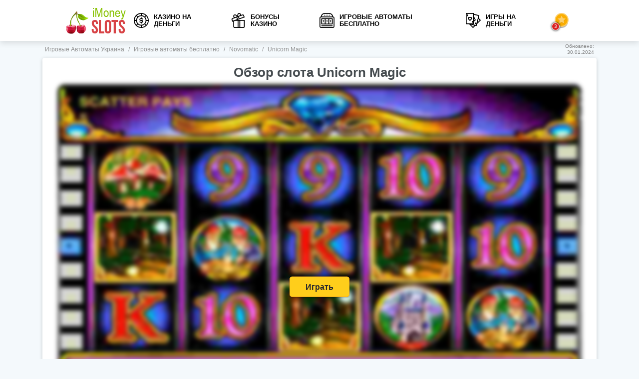

--- FILE ---
content_type: text/html; charset=UTF-8
request_url: https://imoneyslots.com/ua/unicorn-magic.html
body_size: 7480
content:
<!DOCTYPE html>
<html lang="ru" prefix="og: http://ogp.me/ns#">
    <head>
        
        <meta http-equiv="Content-Type" content="text/html; charset=utf-8">
        <meta name="viewport" content="width=device-width, initial-scale=1">
		<meta name="description" content="Игровой автомат Unicorn Magic - это универсальная азартная игра, которая заслуженно пользуется небывалым спросом у любителей азартного времяпрепровождения." />
		<meta name="keywords" content="" />
		<title>Unicorn Magic играть онлайн бесплатно</title>
        <base href="https://imoneyslots.com/ua/">
		<link rel="shortcut icon" href="/favicon.ico" type="image/x-icon">
		<link rel="icon" href="/favicon.ico" type="image/x-icon">
        
		<link rel="preload" href="template/cache/styles_86081da513.min.css" as="style">
		<link rel="preload" href="template/cache/scripts_741e8e900c.min.js" as="script">
		
		<link rel="stylesheet" href="template/cache/styles_86081da513.min.css" type="text/css">
		
		<link rel="canonical" href="https://imoneyslots.com/ua/unicorn-magic.html"/>
		<link rel="alternate" hreflang="ru-UA" href="https://imoneyslots.com/ua/unicorn-magic.html" />
	<link rel="alternate" hreflang="en-CA" href="https://imoneyslots.com/unicorn-magic-demo-slot-machine.html" />
	
		<link rel="manifest" href="/manifest.json" crossorigin="use-credentials">
		<link rel="apple-touch-icon" href="/i/icon-114.png" />
		<link rel="apple-touch-icon" sizes="57x57" href="/i/icon-57.png" />
		<link rel="apple-touch-icon" sizes="114x114" href="/i/icon-114.png" />
		<link rel="apple-touch-icon" sizes="72x72" href="/i/icon-72.png" />
		<link rel="apple-touch-icon" sizes="144x144" href="/i/icon-144.png" />
		<link rel="image_src" href="https://imoneyslots.com/ua/images/novomatic/novomatic-green-tube-unicorn-magic-slot.png" />
		
		<meta name="theme-color" content="#f4f9fc" />
		<meta name="author" content="iMoneySlots" />
		<meta name="copyright" content="iMoneySlots.com | All rights reserved." />
		<meta name="publisher-email" content="contact@imoneyslots.com" />
		<meta name="publisher-url" content="https://imoneyslots.com/ua/" />
		<meta name="HandheldFriendly" content="True" />
		<meta property="og:type" content="article" />
		<meta property="og:url" content="https://imoneyslots.com/ua/unicorn-magic.html" />
		<meta property="og:title" content="Unicorn Magic играть онлайн бесплатно" />
		<meta property="og:image" content="https://imoneyslots.com/ua/images/novomatic/novomatic-green-tube-unicorn-magic-slot.png" />
		<meta name="twitter:card" content="summary" />
		<meta name="twitter:creator" content="@iMoneySlots" />
		<meta name="twitter:title" content="Unicorn Magic играть онлайн бесплатно" />
		<meta name="twitter:description" content="Игровой автомат Unicorn Magic - это универсальная азартная игра, которая заслуженно пользуется небывалым спросом у любителей азартного времяпрепровождения." />
		<meta name="twitter:image" content="https://imoneyslots.com/ua/images/novomatic/novomatic-green-tube-unicorn-magic-slot.png" />
		<meta name="pressabout-site-verification" content="b24f14693c033d659e9f128479dc5eea" />
		
		
		<style>
body {font: 14px"Roboto",Arial,sans-serif;line-height: 1.5;}
.main-navigation .nav-item{font: 13px"Roboto",Arial,sans-serif;line-height: 1.1;font-weight: 700;}


</style>
        <script>
            document.addEventListener("DOMContentLoaded", function() {
                var items = document.querySelectorAll('[data-link]');
                
                items.forEach(item => {
                    item.onclick = function(i){
                        var link = this.getAttribute('data-link');
                        window.location.href = "/goto/" + link;
                    };
                })
            });
        </script>
    </head>
    
    
    <body>
        
<header class="header">
    <div class="container">
        <div class="header-left">
            
                <a href="/ua/" title="iMoneySlots" class="site-logo">
                    <img src="/template/images/logo.png" data-src="/template/images/logo.png" alt="iMoneySlots" width="126" height="62">
                </a>
            
        </div>
        <nav class="main-navigation">
            <ul>
                <li>
                    
                        <a class="nav-item" href="/ua/casino-na-dengi.html" title="Онлайн казино на деньги в Украине – список легальных сайтов UA"><i class="nav-chip"></i>Казино на деньги</a>
                    
                </li>
                <li>
                    
                        <a class="nav-item" href="/ua/bezdepozitnye-bonusy-casino-online.html" title="Бездепозитные бонусы в онлайн казино – лучшие предложения 2026"><i class="nav-bonus"></i>Бонусы казино</a>
                    
                </li>
                <li>
                    
                        <a class="nav-item" href="/ua/igrovye-avtomaty-besplatno-bez-registracii.html" title="Игровые автоматы бесплатно играть онлайн на iMoneySlots"><i class="nav-slot"></i>Игровые автоматы бесплатно</a>
                    
                </li>
                <li>
                    
                        <a class="nav-item" href="/ua/igry-na-dengi-s-vyvodom.html" title="Азартные игры онлайн на реальные деньги с выводом"><i class="nav-games"></i>Игры на деньги</a>
                    
                </li>
            </ul>
        </nav>
        <div class="header-right">
            <div class="editors-chose">
                <div class="ec-icon">
                    <i class="best-star"></i>
                </div>
                <div class="ec-content">
                    <div class="ec-header">
                        <div class="title">Лучшие казино <br>по отзывам игроков профи</div>
                        <div class="text">ТОП игорных сайтов с гарантией вывода выигранных средств</div>
                        <div class="ec-close"></div>
                    </div>
                    <div class="ec-body">
                        <div class="ec-item">
    <a href="/ua/joker-casino.html" class="item-body">
        <span class="item-logo logo-shine">
            <img src="template/images/placeholders/casino-logo-120x60.png" data-src="/ua/images/casino/joker-logo-2.jpg" alt="Джокер" width="120" height="60">
        </span>
        <span class="item-info">
            <span class="item-title-block">
                <span class="item-title">Джокер</span>
                <span class="rate item-rate">86</span>
            </span>
            <span class="item-text">
                Честные условия игры и высокая отдача в игровых автоматах
            </span>
        </span>
    </a>
</div>
<div class="ec-item">
    <a href="/ua/first-casino-igrat-online.html" class="item-body">
        <span class="item-logo logo-shine">
            <img src="template/images/placeholders/casino-logo-120x60.png" data-src="/ua/images/casino/first-casino-logo-2.jpg" alt="First Casino" width="120" height="60">
        </span>
        <span class="item-info">
            <span class="item-title-block">
                <span class="item-title">First Casino</span>
                <span class="rate item-rate">84</span>
            </span>
            <span class="item-text">
                Честная игра и быстрые выплаты в лучшем онлайн казино
            </span>
        </span>
    </a>
</div>
<div class="ec-item">
    <a href="/ua/gg-bet-casino.html" class="item-body">
        <span class="item-logo logo-shine">
            <img src="template/images/placeholders/casino-logo-120x60.png" data-src="/ua/images/casino/ggbet-logo-mini.jpg" alt="GG.Bet" width="120" height="60">
        </span>
        <span class="item-info">
            <span class="item-title-block">
                <span class="item-title">GG.Bet</span>
                <span class="rate item-rate">84</span>
            </span>
            <span class="item-text">
                Реальные выплаты и высокая отдача в лицензионных онлайн слотах
            </span>
        </span>
    </a>
</div>
                    </div>
                </div>
            </div>
            <div class="mob-nav-btn">
                <span></span>
                <span></span>
                <span></span>
            </div>
        </div>
    </div>
</header>
    <main class="main">
        <div class="breadcrumbs">
    <div class="container" style="display: flex;justify-content: space-between;align-items: center;">
        <ul itemscope="" itemtype="https://schema.org/BreadcrumbList" id="breadcrumbs"><li>
    						  <span itemscope="" itemprop="itemListElement" itemtype="https://schema.org/ListItem">
    						      <a title="Игровые Автоматы Украина" itemprop="item" href="/ua/">
    						          <span itemprop="name">Игровые Автоматы Украина</span>
    						          <meta itemprop="position" content="1">
    						      </a>
    						  </span>
    					  </li><li><span class="separator">/</span></li><li>
    						  <span itemscope="" itemprop="itemListElement" itemtype="https://schema.org/ListItem">
    						      <a title="Игровые автоматы бесплатно" itemprop="item" href="/ua/igrovye-avtomaty-besplatno-bez-registracii.html">
    						          <span itemprop="name">Игровые автоматы бесплатно</span>
    						          <meta itemprop="position" content="2">
    						      </a>
    						  </span>
    					  </li><li><span class="separator">/</span></li><li>
    						  <span itemscope="" itemprop="itemListElement" itemtype="https://schema.org/ListItem">
    						      <a title="Novomatic" itemprop="item" href="/ua/avtomaty-gaminatory-igrat-besplatno.html">
    						          <span itemprop="name">Novomatic</span>
    						          <meta itemprop="position" content="3">
    						      </a>
    						  </span>
    					  </li><li><span class="separator">/</span></li><li>
    								<span itemscope="" itemprop="itemListElement" itemtype="https://schema.org/ListItem">
    									<span itemprop="name">Unicorn Magic</span>
    									<meta itemprop="position" content="4">
    									<meta itemprop="item" content="https://imoneyslots.com/ua/unicorn-magic.html">
    								</span>
    							</li></ul>
<time class="review-last-update rlu-top" style="display: flex;flex-direction: column;font-size: 10px;align-content: flex-end;max-width: 60px;line-height: 12px;margin: 0;" itemprop="dateModified" datetime="2024-01-30">Обновлено: <span>30.01.2024</span></time>
    </div>
</div>
        <div class="container">
            <div class="game-block">
                <h1>Обзор слота Unicorn Magic</h1>
                <div class="game-placeholder">
                    <img src="template/images/placeholders/slot-screen-1050x811.png" data-src="images/novomatic/unicorn-magic-1.jpg" alt="" class="img" width="1050" height="811">
                    <span id="loadFrame" class="btn btn-yellow start-game" data-iframe="/game/35?width=900&amp;height=700&amp;lang=en&amp;locale=en_GB&amp;lobby=http://imoneyslots.com">Играть</span>
                </div>
                <div class="report">
                    <span class="rp" data-id="1525" data-url="https://imoneyslots.com/ua/unicorn-magic.html"><i class="alert"></i>Сообщить о проблеме</span>
                </div>
            </div>
        </div>
        <div class="white-block">
            <div class="container">
                <div class="title-with-soft">
                    <a href="/ua/avtomaty-gaminatory-igrat-besplatno.html" class="soft">
                        <img src="template/images/placeholders/soft-logo-200x50.png" data-src="images/novomatic/novomatic-green-tube.png" alt="Novomatic">
                    </a>
                    <h2 class="title">Казино с игровыми автоматами от Novomatic на реальные деньги</h2>
                </div>
                <div class="casinos-cards-list">
                    <div class="item-card">
    <a href="/ua/joker-casino.html" class="item-logo logo-shine" rel="nofollow">
        <img src="template/images/placeholders/casino-logo-240x180.png" data-src="/ua/images/casino/joker-logo-1.jpg" alt="Джокер" title="Джокер" width="240" height="180">
    </a>
    <div class="item-info">
        <div class="item-top-info">
            <div class="item-bonus">
                <div class="bonus-text"> 100 гривен или 40 фриспинов по 2.5 грн в слоте Book of Sun: Choice за регистрацию</div>
            </div>
            <div class="review-link-holder">
                <div class="rate">86</div>
                <a href="/ua/joker-casino.html" class="review-link" title="Джокер">Обзор</a>
            </div>
        </div>
        
            <div class="btn-wrap">
                <button class="btn btn-yellow" data-link="540">Перейти на сайт</button>
            </div>
        
    </div>
</div>
<div class="item-card">
    <a href="/ua/first-casino-igrat-online.html" class="item-logo logo-shine" rel="nofollow">
        <img src="template/images/placeholders/casino-logo-240x180.png" data-src="/ua/images/casino/first-casino-logo.jpg" alt="First Casino" title="First Casino" width="240" height="180">
    </a>
    <div class="item-info">
        <div class="item-top-info">
            <div class="item-bonus">
                <div class="bonus-text"> 150% + 150 FS</div>
            </div>
            <div class="review-link-holder">
                <div class="rate">84</div>
                <a href="/ua/first-casino-igrat-online.html" class="review-link" title="First Casino">Обзор</a>
            </div>
        </div>
        
            <div class="btn-wrap">
                <button class="btn btn-yellow" data-link="529">Перейти на сайт</button>
            </div>
        
    </div>
</div>
<div class="item-card">
    <a href="/ua/gg-bet-casino.html" class="item-logo logo-shine" rel="nofollow">
        <img src="template/images/placeholders/casino-logo-240x180.png" data-src="/ua/images/casino/ggbet-logo.jpg" alt="GG.Bet" title="GG.Bet" width="240" height="180">
    </a>
    <div class="item-info">
        <div class="item-top-info">
            <div class="item-bonus">
                <div class="bonus-text"> 150% бонус + 50 FS</div>
            </div>
            <div class="review-link-holder">
                <div class="rate">84</div>
                <a href="/ua/gg-bet-casino.html" class="review-link" title="GG.Bet">Обзор</a>
            </div>
        </div>
        
            <div class="btn-wrap">
                <button class="btn btn-yellow" data-link="613">Перейти на сайт</button>
            </div>
        
    </div>
</div>
                </div>
            </div>
        </div>
        <div class="container">
            <div class="content-block">
                
                    <h2>Особенности Unicorn Magic</h2>
                    <div class="game-params-wrap">
    <div class="game-params">
        <div class="params-group">
            <div class="param-row">
                <div class="param-name"><i class="param-lines"></i>Линий:</div>
                <div class="param-value">9</div>
            </div>
            <div class="param-row">
                <div class="param-name"><i class="param-reels"></i>Барабанов:</div>
                <div class="param-value">5</div>
            </div>
            <div class="param-row">
                <div class="param-name"><i class="param-freespins"></i>Фриспины:</div>
                <div class="param-value">15</div>
            </div>
        </div>
        <div class="params-group">
            <div class="param-row param-img">
                <div class="param-name"><i class="param-exclusive-bonus"></i>Символ бонуса:</div>
                <div class="param-value param-img">
                    
                        нет
                    
                </div>
            </div>
            <div class="param-row param-img">
                <div class="param-name"><i class="param-wild"></i>Символ Wild:</div>
                <div class="param-value param-img">
                    <img src="template/images/placeholders/slot-symbol-64x64.png" data-src="images/novomatic/wild-unicorn-magic.png" alt="Wild Unicorn Magic" class="symbol-img">
                </div>
            </div>
            <div class="param-row param-img">
                <div class="param-name"><i class="param-scatter"></i>Символ Scatter:</div>
                <div class="param-value">
                    <img src="template/images/placeholders/slot-symbol-64x64.png" data-src="images/novomatic/bonus-unicorn-magic.png" alt="Scatter Unicorn Magic" class="symbol-img">
                </div>
            </div>
        </div>
        <div class="params-group">
            <div class="param-row">
                <div class="param-name"><i class="param-soft"></i>Производитель:</div>
                <div class="param-value">Novomatic</div>
            </div>
            <div class="param-row">
                <div class="param-name"><i class="tabs-bonus"></i>Бонус:</div>
                <div class="param-value">Бонусная игра</div>
            </div>
        </div>
    </div>
</div>
                
            </div>
            <div class="content-block">
                <div class="content-text">
                    <h2>Подробнее о Unicorn Magic</h2>
                    <div class="rating_vote float_vote">
                        <div class="title_partition">Рейтинг</div>
                        <form method="post" id="likedislike_1357" class="likedislike mini_likedislik center" name="mini_likedislik">
	<input type="hidden" name="likedislike_id" value="1357" />
	<input type="hidden" name="likedislike_format" value="{BALANCE}" />
    <input type="hidden" name="likedislike_round" value="0" />
    <input type="hidden" name="likedislike_rating" value="type=1,tv=rating,output=votes_balance,res=1525" />
	<strong class="result1 error">-1</strong>
	<input class="up" name="likedislike_vote" type="submit" value="+1" title="Vote up"  />
	<input class="down" name="likedislike_vote" type="submit" value="-1" title="Vote down"  />
</form>
                        <script type="text/javascript">
                            var url_assets = "/ua/assets/components/likedislike/";
                            var likedislike_ctx = "web";
                        </script>
                    </div>
                    <p>Игровой онлайн-слот Unicorn Magic - это известное слово в старом и добром мире азартных игр. Этот <a href="/ua/avtomaty-gaminatory-igrat-besplatno.html">слот от Novomatic</a> выполнен в стиле карточной игры, но включает в себя и множество других символов, которые перенесут вас в настоящую сказку, где вам предстоит найти замок принцессы, чтобы вызволить ее из беды. Вам действительно интересно? Смотрите наш обзор слота ниже.</p>
<p>С другой стороны, вас ждут волшебные друзья - легендарный грифон, братья-гномы и, конечно же, загадочный единорог, символ чистоты и невинности. Простая графика, чудесное анимированное дополнение и потрясающая фоновая музыка бесплатного игрового автомата Unicorn Magic помогут вам в мгновение ока перенестись в сказочную атмосферу. Хотите прямо сейчас оказаться в волшебном лесу и провести время с пользой? Просто <a href="/ua/igrovye-avtomaty-besplatno-bez-registracii.html">играйте в онлайн слот бесплатно</a> или на реальные деньги, и вы перенесетесь в сказку с реальными денежными выигрышами.</p>
<h2>Игровой автомат Unicorn Magic умножает призы на х3</h2>
<p>Дело в том, что для победы в игре вам не нужно совмещать на линии только одинаковые символы. Магические символы в игре помогут вам с легкостью получать призы. Контролируйте свой выигрыш в каждый момент, а также, смотрите комбинации и их стоимость, заглянув в специальные комплексные таблицы выплат.</p>
<p>Победоносные единороги заменяют символы в выигрышных комбинациях, кроме скаттера, и удваивают ваш приз. А вот функция бесплатных вращений запускается при появлении 3, 4 или 5 изображений Зачарованного леса (скаттер), когда ваш приз умножается в 3 раза. Это приносит действительно приличные выигрыши.</p>
<p>Остальные призы выпадают в виде комбинаций слева направо. За заранее выбранную линию выплачивается самый большой выигрыш. Так что будьте внимательны, делайте оптимальные ставки и удачи вам!</p>
                </div>
                <h2>Новые аппараты от Novomatic</h2>
                <div class="slots-list">
                    <div class="slot-item" id-box="1531">
    <a href="/ua/flamenco-roses.html" class="item-head">
        <span class="item-logo">
            <img src="template/images/placeholders/slot-logo-162x126.png" data-src="/ua/images/novomatic/flamenco-roses-slot-novomatic.png" alt="Flamenco Roses" width="160" height="120">
        </span>
        <span class="item-title">Flamenco Roses</span>
    </a>
    <div class="item-params">
    
        <div class="param-row">
            <div class="param-name">Линий:</div>
            <div class="param-value">10</div>
        </div>
    
    
        <div class="param-row">
            <div class="param-name">Барабанов:</div>
            <div class="param-value">5</div>
        </div>
    
    
        <div class="param-row">
            <div class="param-name">Фриспины:</div>
            <div class="param-value">11</div>
        </div>
    
</div>
</div>
<div class="slot-item" id-box="1530">
    <a href="/ua/orca.html" class="item-head">
        <span class="item-logo">
            <img src="template/images/placeholders/slot-logo-162x126.png" data-src="/ua/images/novomatic/orca-slot-machine-novomatic.png" alt="Orca" width="160" height="120">
        </span>
        <span class="item-title">Orca</span>
    </a>
    <div class="item-params">
    
        <div class="param-row">
            <div class="param-name">Линий:</div>
            <div class="param-value">50</div>
        </div>
    
    
        <div class="param-row">
            <div class="param-name">Барабанов:</div>
            <div class="param-value">5</div>
        </div>
    
    
        <div class="param-row">
            <div class="param-name">Фриспины:</div>
            <div class="param-value">15</div>
        </div>
    
</div>
</div>
<div class="slot-item" id-box="1529">
    <a href="/ua/mystic-secrets.html" class="item-head">
        <span class="item-logo">
            <img src="template/images/placeholders/slot-logo-162x126.png" data-src="/ua/images/novomatic/mystics-secret-slot-online.png" alt="Mystic Secrets" width="160" height="120">
        </span>
        <span class="item-title">Mystic Secrets</span>
    </a>
    <div class="item-params">
    
        <div class="param-row">
            <div class="param-name">Линий:</div>
            <div class="param-value">10</div>
        </div>
    
    
        <div class="param-row">
            <div class="param-name">Барабанов:</div>
            <div class="param-value">5</div>
        </div>
    
    
        <div class="param-row">
            <div class="param-name">Фриспины:</div>
            <div class="param-value">10</div>
        </div>
    
</div>
</div>
<div class="slot-item" id-box="1528">
    <a href="/ua/river-queen.html" class="item-head">
        <span class="item-logo">
            <img src="template/images/placeholders/slot-logo-162x126.png" data-src="/ua/images/novomatic/river-queen-slot-online-free.png" alt="River Queen" width="160" height="120">
        </span>
        <span class="item-title">River Queen</span>
    </a>
    <div class="item-params">
    
        <div class="param-row">
            <div class="param-name">Линий:</div>
            <div class="param-value">10</div>
        </div>
    
    
        <div class="param-row">
            <div class="param-name">Барабанов:</div>
            <div class="param-value">5</div>
        </div>
    
    
        <div class="param-row">
            <div class="param-name">Фриспины:</div>
            <div class="param-value">10</div>
        </div>
    
</div>
</div>
<div class="slot-item" id-box="1527">
    <a href="/ua/african-simba.html" class="item-head">
        <span class="item-logo">
            <img src="template/images/placeholders/slot-logo-162x126.png" data-src="/ua/images/novomatic/african-simba-slot-novomatic.png" alt="African Simba" width="160" height="120">
        </span>
        <span class="item-title">African Simba</span>
    </a>
    <div class="item-params">
    
        <div class="param-row">
            <div class="param-name">Линий:</div>
            <div class="param-value">243</div>
        </div>
    
    
        <div class="param-row">
            <div class="param-name">Барабанов:</div>
            <div class="param-value">5</div>
        </div>
    
    
        <div class="param-row">
            <div class="param-name">Фриспины:</div>
            <div class="param-value">36</div>
        </div>
    
</div>
</div>
<div class="slot-item" id-box="1526">
    <a href="/ua/sparta.html" class="item-head">
        <span class="item-logo">
            <img src="template/images/placeholders/slot-logo-162x126.png" data-src="/ua/images/novomatic/sparta-slot-game-online-novomatic.jpg" alt="Sparta" width="160" height="120">
        </span>
        <span class="item-title">Sparta</span>
    </a>
    <div class="item-params">
    
        <div class="param-row">
            <div class="param-name">Линий:</div>
            <div class="param-value">9</div>
        </div>
    
    
        <div class="param-row">
            <div class="param-name">Барабанов:</div>
            <div class="param-value">5</div>
        </div>
    
    
        <div class="param-row">
            <div class="param-name">Фриспины:</div>
            <div class="param-value">15</div>
        </div>
    
</div>
</div>
                </div>
            </div>
            
        </div>
    </main>
        <footer class="footer">
            <div class="footer-top">
                <div class="container">
                    <div class="footer-top-left">
                        
                            <a href="/ua/" title="iMoneySlots" class="footer-site-logo">
                                <img src="template/images/placeholders/site-logo-footer-124x63.png" data-src="template/images/logo_footer.png" alt="iMoneySlots" width="124" height="63">
                            </a>
                        
                        <div class="plus18-wrap">
                            <div class="plus18">+18</div>
                            <div class="lang-selector">
                                <div class="lang-current">
                                    <div class="flag32x32 ua" title="UA"></div>
                                </div>
       <div class="lang-another" style="border-radius: 0; border-bottom: none;">
                                    <a href="/" class="flag32x32 ca" title="EN"></a>
                                </div>
                                
                                 <div class="lang-another" style="top: 200%">
                                    <a href="/hu/" class="flag32x32 hu" title="HU"></a>
                                </div>
                            </div>
                        </div>
                    </div>
                    <div class="footer-top-right">
                        <div class="links-group">
                            <div class="links">
                                <a href="/ua/casino-ruletka-za-dengi.html" title="Игра на деньги в рулетку онлайн казино" class="link-item">Рулетка</a>
<a href="/ua/nastolnye-igry-online-s-vyvodom.html" title="Интернет настольные игры: на деньги и в демо-режиме" class="link-item">Настольные игры</a>
<a href="/ua/kartochnye-igry-v-online-casino.html" title="Онлайн карточные игры в интернет казино на деньги" class="link-item">Карточные игры</a>
<a href="/ua/videopoker-igrovye-avtomaty-s-kartami.html" title="Видеопокер - игровые автоматы с картами в онлайн казино" class="link-item">Видео покер</a>
<a href="/ua/bystrye-igry.html" title="Быстрые игры (Instant Games) - популярные игры с мгновенным выигрышем" class="link-item">Быстрые игры</a>
<a href="/ua/casino-s-live-dilerami.html" title="Казино с живыми дилерами | Live Casino с живым крупье | Играть онлайн" class="link-item">Лайв казино</a>
                            </div>
                        </div>
                        <div class="links-group">
                            <div class="links">
                                <a href="/ua/novosti-casino.html" title="Полезные статьи и новости из мира интернет казино" class="link-item">Новости Казино</a>
<a href="/ua/top-rejting-online-casino.html" title="Рейтинг онлайн казино Украины с лицензией - лучшие сайты по выплатам" class="link-item">Рейтинг казино</a>
                            	
                            </div>
                        </div>
                        <div class="links-group">
                            <div class="links">
                                <a href="/ua/contact.html" title="Связь с iMoneyslots.com" class="link-item">Контакты</a>
<a href="/ua/sitemap.html" title="Sitemap" class="link-item">Карта сайта</a>
                            </div>
                        </div>
                    </div>
                </div>
            </div>
            <div class="footer-bottom">
                <div class="container">
                    <div class="footer-icons">
                        
                    <div class="copyright">
                        Копирование текстов без указания авторства запрещено и карается жалобой во все инстанции. Сайт несет исключительно информационно-ознакомительный характер и не проводит игры на деньги. &copy; 2016 - 2026 Все права защищены
                    </div>
                        <div class="gpwa" style="padding: 0 10px 0 0;">
                            <a rel="nofollow" href="//certify.gpwa.org/verify/en/imoneyslots.com/" id="GPWASeal">
                                <img alt="GPWA" width="86" height="32" data-src="template/images/gpwa.gif">
                            </a>
                        </div>
                        <a href="//www.dmca.com/Protection/Status.aspx?ID=8ec6deb5-6a46-4cbb-bbc3-7d715cf5819f" title="DMCA.com Protection Status" class="dmca-badge" rel="nofollow">
                            <img alt="DMCA.com Protection Status" width="109" height="22" data-src="https://images.dmca.com/Badges/dmca_protected_sml_120u.png?ID=8ec6deb5-6a46-4cbb-bbc3-7d715cf5819f">
                        </a>
                        <!--img src="/i/safety.png" alt="Safety" /-->
                        <a class="foota" href="https://www.gamblingtherapy.org/" rel="nofollow" style="padding: 0 0 0 10px;">
                            <img class="foota_img" style="padding: 0px 10px;" alt="Gambling Therapy" width="114" height="45" data-src="/ua/i/company-2.png">
                        </a>
                    </div>
                    <div class="copyright" style="display: none;">
                        Копирование текстов без указания авторства запрещено и карается жалобой во все инстанции. Сайт несет исключительно информационно-ознакомительный характер и не проводит игры на деньги. &copy; 2016 - 2026 Все права защищены
                    </div>
                    <div class="btnTop_wrap">
                        <a href="#" class="btnTop"></a>
                    </div>
                </div>
            </div>
            
        </footer>
        <script src="template/cache/scripts_741e8e900c.min.js"></script>
    <script defer src="https://static.cloudflareinsights.com/beacon.min.js/vcd15cbe7772f49c399c6a5babf22c1241717689176015" integrity="sha512-ZpsOmlRQV6y907TI0dKBHq9Md29nnaEIPlkf84rnaERnq6zvWvPUqr2ft8M1aS28oN72PdrCzSjY4U6VaAw1EQ==" data-cf-beacon='{"version":"2024.11.0","token":"fe94c6ebbf254af2b8ec281368e59716","r":1,"server_timing":{"name":{"cfCacheStatus":true,"cfEdge":true,"cfExtPri":true,"cfL4":true,"cfOrigin":true,"cfSpeedBrain":true},"location_startswith":null}}' crossorigin="anonymous"></script>
</body>
</html>

--- FILE ---
content_type: text/css
request_url: https://imoneyslots.com/ua/template/cache/styles_86081da513.min.css
body_size: 35407
content:
.content-form{padding:15px 20px 0;margin-top:20px;background-color:#f3f5f7;border-radius:5px;border:1px solid #d3d3d3}.content-form .h2{font-size:clamp(18px,1.7544vw,24px);text-align:center;line-height:1;margin-bottom:10px;padding:0}.content-form .form-box{display:flex;flex-wrap:wrap;justify-content:center;gap:0 20px}.content-form .form-group-email{flex:1 1 auto;position:relative;width:calc(70% - 20px)}.content-form .form-group-submit{flex:1 1 auto;width:30%;min-width:160px;margin-bottom:17px}.content-form .form-control{background-color:#fff;border:1px solid #d3d3d3;box-shadow:1px 1px 2px rgba(0,0,0,.05) inset;border-radius:5px;height:42px;padding:10px;position:relative;width:100%}.content-form .btn{min-height:42px;width:100%;cursor:pointer}.content-form .form-text{margin-bottom:20px;text-align:center}.content-form .status-message{font-size:12px;font-weight:500;min-height:23px;padding:3px 11px}.content-form .status-message.success{color:#26b326}.content-form .status-message.error{color:#ed3c3c}aside .content-form .status-message,.sidebar .content-form .status-message{min-height:13px}@media (max-width:650px){.content-form{padding:10px 15px 0}.content-form .form-group-submit{width:100%}.content-form .status-message{min-height:13px;text-align:center}}
html,body,div,span,applet,object,iframe,h1,h2,h3,h4,h5,h6,p,blockquote,pre,a,abbr,acronym,address,big,cite,code,del,dfn,em,img,ins,kbd,q,s,samp,small,strike,strong,sub,sup,tt,var,b,u,i,center,dl,dt,dd,ol,ul,li,fieldset,form,label,legend,table,caption,tbody,tfoot,thead,tr,th,td,article,aside,canvas,details,embed,figure,figcaption,footer,header,hgroup,menu,nav,output,ruby,section,summary,time,mark,audio,video{margin:0;padding:0;border:0;font-size:100%;font:inherit;vertical-align:baseline}article,aside,details,figcaption,figure,footer,header,hgroup,menu,nav,section{display:block}body{line-height:1}ol,ul{color:inherit;list-style:none}blockquote,q{quotes:none}blockquote:before,blockquote:after{content:"";content:none}q:before,q:after{content:"";content:none}table{border-collapse:collapse;border-spacing:0}select,input,textarea,button{outline:none}i{display:inline-block;background-size:contain;background-repeat:no-repeat;background-position:center;width:20px;height:20px;margin-right:10px;flex-shrink:0}i.right{margin-right:0;margin-left:10px}i.nav-slot{background-image:url("/ua/template/images/icons/nav-slot.svg")}i.nav-chip{background-image:url("/ua/template/images/icons/nav-chip.svg")}i.nav-bonus{background-image:url("/ua/template/images/icons/nav-bonus.svg")}i.nav-banking{background-image:url("/ua/template/images/icons/nav-banking.svg")}i.nav-games{background-image:url("/ua/template/images/icons/nav-games.svg")}i.best-star{background-image:url("/ua/template/images/icons/best-star.svg")}i.sa-slot{background-image:url("/ua/template/images/icons/sa-slot.svg")}i.sa-award{background-image:url("/ua/template/images/icons/sa-award.svg")}i.sa-bonus{background-image:url("/ua/template/images/icons/sa-bonus.svg")}i.sa-gamble{background-image:url("/ua/template/images/icons/sa-gamble.svg")}i.title-slot{background-image:url("/ua/template/images/icons/title-slot.svg")}i.title-money{background-image:url("/ua/template/images/icons/title-money.svg")}i.btn-go{background-image:url("/ua/template/images/icons/btn-go.svg")}i.icon-friends{background-image:url("/ua/template/images/icons/icon-friends.svg")}i.icon-100percent{background-image:url("/ua/template/images/icons/icon-100percent.svg")}i.icon-cup{background-image:url("/ua/template/images/icons/icon-cup.svg")}i.icon-top-slots{background-image:url("/ua/template/images/icons/icon-top-slots.svg")}i.icon-top-roulette{background-image:url("/ua/template/images/icons/icon-top-roulette.svg")}i.icon-top-blackjack{background-image:url("/ua/template/images/icons/icon-top-blackjack.svg")}i.correct{background-image:url("/ua/template/images/icons/correct.svg")}i.eye{background-image:url("/ua/template/images/icons/eye.svg")}i.param-site{background-image:url("/ua/template/images/icons/param-site.svg")}i.param-soft{background-image:url("/ua/template/images/icons/param-soft.svg")}i.tabs-general{background-image:url("/ua/template/images/icons/tabs-general.svg")}i.tabs-bonus{background-image:url("/ua/template/images/icons/tabs-bonus.svg")}i.tabs-more{background-image:url("/ua/template/images/icons/tabs-more.svg")}i.param-launched{background-image:url("/ua/template/images/icons/param-launched.svg")}i.param-platform{background-image:url("/ua/template/images/icons/param-platform.svg")}i.param-currency{background-image:url("/ua/template/images/icons/param-currency.svg")}i.param-language{background-image:url("/ua/template/images/icons/param-language.svg")}i.param-restricted{background-image:url("/ua/template/images/icons/param-restricted.svg")}i.param-game-type{background-image:url("/ua/template/images/icons/param-game-type.svg")}i.param-compatibility{background-image:url("/ua/template/images/icons/param-compatibility.svg")}i.param-deposit{background-image:url("/ua/template/images/icons/param-deposit.svg")}i.param-withdraw{background-image:url("/ua/template/images/icons/param-withdraw.svg")}i.param-bonus-type{background-image:url("/ua/template/images/icons/param-bonus-type.svg")}i.param-first-bonus{background-image:url("/ua/template/images/icons/param-first-bonus.svg")}i.param-bonus-code{background-image:url("/ua/template/images/icons/param-bonus-code.svg")}i.param-wager{background-image:url("/ua/template/images/icons/param-wager.svg")}i.param-nodep{background-image:url("/ua/template/images/icons/param-nodep.svg")}i.param-exclusive-bonus{background-image:url("/ua/template/images/icons/param-exclusive-bonus.svg")}i.param-vip{background-image:url("/ua/template/images/icons/param-vip.svg")}i.param-cashable{background-image:url("/ua/template/images/icons/param-cashable.svg")}i.param-forfeitable{background-image:url("/ua/template/images/icons/param-forfeitable.svg")}i.param-nodep-wager{background-image:url("/ua/template/images/icons/param-nodep-wager.svg")}i.param-casino-type{background-image:url("/ua/template/images/icons/param-casino-type.svg")}i.param-rtp{background-image:url("/ua/template/images/icons/param-rtp.svg")}i.param-support{background-image:url("/ua/template/images/icons/param-support.svg")}i.param-license{background-image:url("/ua/template/images/icons/param-license.svg")}i.param-number-of-slots{background-image:url("/ua/template/images/icons/param-number-of-slots.svg")}i.param-other-games{background-image:url("/ua/template/images/icons/param-other-games.svg")}i.param-live-casino{background-image:url("/ua/template/images/icons/param-live-casino.svg")}i.param-mobile{background-image:url("/ua/template/images/icons/param-mobile.svg")}i.param-download{background-image:url("/ua/template/images/icons/param-download.svg")}i.param-protection{background-image:url("/ua/template/images/icons/param-protection.svg")}i.param-wild{background-image:url("/ua/template/images/icons/param-wild.svg")}i.param-lines{background-image:url("/ua/template/images/icons/param-lines.svg")}i.param-reels{background-image:url("/ua/template/images/icons/param-reels.svg")}i.param-freespins{background-image:url("/ua/template/images/icons/param-freespins.svg")}i.param-risk{background-image:url("/ua/template/images/icons/param-risk.svg")}i.param-bet{background-image:url("/ua/template/images/icons/param-bet.svg")}i.param-win{background-image:url("/ua/template/images/icons/param-win.svg")}i.param-avalible{background-image:url("/ua/template/images/icons/param-avalible.svg")}i.param-reg{background-image:url("/ua/template/images/icons/param-reg.svg")}i.param-scatter{background-image:url("/ua/template/images/icons/param-scatter.svg")}i.co-live{background-image:url("/ua/template/images/icons/co-live.svg")}i.co-blackjack{background-image:url("/ua/template/images/icons/co-blackjack.svg")}i.co-bingo{background-image:url("/ua/template/images/icons/co-bingo.svg")}i.co-slot{background-image:url("/ua/template/images/icons/co-slot.svg")}i.co-keno{background-image:url("/ua/template/images/icons/co-keno.svg")}i.co-baccarat{background-image:url("/ua/template/images/icons/co-baccarat.svg")}i.co-roulette{background-image:url("/ua/template/images/icons/co-roulette.svg")}i.co-poker{background-image:url("/ua/template/images/icons/co-poker.svg")}i.co-sport{background-image:url("/ua/template/images/icons/co-sport.svg")}i.co-videopoker{background-image:url("/ua/template/images/icons/co-videopoker.svg")}i.sum-sign{background-image:url("/ua/template/images/icons/sum-sign.svg")}i.fi-cashout-time{background-image:url("/ua/template/images/icons/fi-cashout-time.svg")}i.fi-e-wallet{background-image:url("/ua/template/images/icons/fi-e-wallet.svg")}i.fi-credit-card{background-image:url("/ua/template/images/icons/fi-credit-card.svg")}i.fi-bank{background-image:url("/ua/template/images/icons/fi-bank.svg")}i.fi-deposit-methods{background-image:url("/ua/template/images/icons/fi-deposit-methods.svg")}i.fi-withdraw-methods{background-image:url("/ua/template/images/icons/fi-withdraw-methods.svg")}i.fi-weekend{background-image:url("/ua/template/images/icons/fi-weekend.svg")}i.param-yes{background-image:url("/ua/template/images/icons/param-yes.svg")}i.param-no{background-image:url("/ua/template/images/icons/param-no.svg")}i.libra{background-image:url("/ua/template/images/icons/libra.svg")}i.arrow-green{background-image:url("/ua/template/images/icons/arrow-green.svg")}i.arrow-red{background-image:url("/ua/template/images/icons/arrow-red.svg")}i.alert{background-image:url("/ua/template/images/icons/alert.svg")}i.cookies{background-image:url("/ua/template/images/icons/cookies.svg")}i.search{background-image:url("/ua/template/images/icons/search.svg")}i.gold-medal{background-image:url("/ua/template/images/icons/gold-medal.svg")}i.android-gray{background-image:url("/ua/template/images/icons/android-gray.svg")}i.apple-gray{background-image:url("/ua/template/images/icons/apple-gray.svg")}i.check{background-image:url("/ua/template/images/icons/check.svg")}i.table-slots{background-image:url("/ua/template/images/icons/table-slots.svg")}i.table-mobile-slots{background-image:url("/ua/template/images/icons/table-mobile-slots.svg")}i.table-jackpot{background-image:url("/ua/template/images/icons/table-jackpot.svg")}i.table-live{background-image:url("/ua/template/images/icons/table-live.svg")}i.table-other-games{background-image:url("/ua/template/images/icons/table-other-games.svg")}i.table-roulette{background-image:url("/ua/template/images/icons/table-roulette.svg")}i.table-blackjack{background-image:url("/ua/template/images/icons/table-blackjack.svg")}i.tabs-star{background-image:url("/ua/template/images/icons/tabs-star.svg")}i.tabs-top10{background-image:url("/ua/template/images/icons/tabs-top10.svg")}i.tabs-special{background-image:url("/ua/template/images/icons/tabs-special.svg")}i.arrow-right-dark{background-image:url("/ua/template/images/icons/arrow-right-dark.svg")}i.ctgr-table-games{background-image:url("/ua/template/images/icons/ctgr-table-games.svg")}i.ctgr-playing-card{background-image:url("/ua/template/images/icons/ctgr-playing-card.svg")}i.meta-clock{background-image:url("/ua/template/images/icons/meta-clock.svg")}i.meta-author{background-image:url("/ua/template/images/icons/meta-author.svg")}.flag32x32{flex:0 0 auto;display:inline-block;width:32px;height:32px;background:url("/ua/template/images/flag32x32.png") no-repeat;vertical-align:middle;margin-right:5px}.flag32x32.ad{background-position:-32px 0}.flag32x32.ae{background-position:-64px 0}.flag32x32.af{background-position:-96px 0}.flag32x32.ag{background-position:-128px 0}.flag32x32.ai{background-position:-160px 0}.flag32x32.al{background-position:-192px 0}.flag32x32.am{background-position:-224px 0}.flag32x32.an{background-position:-256px 0}.flag32x32.ao{background-position:-288px 0}.flag32x32.ar{background-position:-320px 0}.flag32x32.as{background-position:-352px 0}.flag32x32.at{background-position:-384px 0}.flag32x32.au{background-position:-416px 0}.flag32x32.aw{background-position:-448px 0}.flag32x32.az{background-position:0 -32px}.flag32x32.ba{background-position:-32px -32px}.flag32x32.bb{background-position:-64px -32px}.flag32x32.bd{background-position:-96px -32px}.flag32x32.be{background-position:-128px -32px}.flag32x32.bf{background-position:-160px -32px}.flag32x32.bg{background-position:-192px -32px}.flag32x32.bh{background-position:-224px -32px}.flag32x32.bi{background-position:-256px -32px}.flag32x32.bj{background-position:-288px -32px}.flag32x32.bm{background-position:-320px -32px}.flag32x32.bn{background-position:-352px -32px}.flag32x32.bo{background-position:-384px -32px}.flag32x32.br{background-position:-416px -32px}.flag32x32.bs{background-position:-448px -32px}.flag32x32.bt{background-position:0 -64px}.flag32x32.bw{background-position:-32px -64px}.flag32x32.by{background-position:-64px -64px}.flag32x32.bz{background-position:-96px -64px}.flag32x32.ca{background-position:-128px -64px}.flag32x32.cd{background-position:-160px -64px}.flag32x32.cf{background-position:-192px -64px}.flag32x32.cg{background-position:-224px -64px}.flag32x32.ch{background-position:-256px -64px}.flag32x32.ci{background-position:-288px -64px}.flag32x32.ck{background-position:-320px -64px}.flag32x32.cl{background-position:-352px -64px}.flag32x32.cm{background-position:-384px -64px}.flag32x32.cn{background-position:-416px -64px}.flag32x32.co{background-position:-448px -64px}.flag32x32.cr{background-position:0 -96px}.flag32x32.cu{background-position:-32px -96px}.flag32x32.cv{background-position:-64px -96px}.flag32x32.cy{background-position:-96px -96px}.flag32x32.cz{background-position:-128px -96px}.flag32x32.de{background-position:-160px -96px}.flag32x32.dj{background-position:-192px -96px}.flag32x32.dk{background-position:-224px -96px}.flag32x32.dm{background-position:-256px -96px}.flag32x32.do{background-position:-288px -96px}.flag32x32.dz{background-position:-320px -96px}.flag32x32.ec{background-position:-352px -96px}.flag32x32.ee{background-position:-384px -96px}.flag32x32.eg{background-position:-416px -96px}.flag32x32.eh{background-position:-448px -96px}.flag32x32.er{background-position:0 -128px}.flag32x32.es{background-position:-32px -128px}.flag32x32.et{background-position:-64px -128px}.flag32x32.fi{background-position:-96px -128px}.flag32x32.fj{background-position:-128px -128px}.flag32x32.fm{background-position:-160px -128px}.flag32x32.fo{background-position:-192px -128px}.flag32x32.fr{background-position:-224px -128px}.flag32x32.ga{background-position:-256px -128px}.flag32x32.gb{background-position:-288px -128px}.flag32x32.gd{background-position:-320px -128px}.flag32x32.ge{background-position:-352px -128px}.flag32x32.gg{background-position:-384px -128px}.flag32x32.gh{background-position:-416px -128px}.flag32x32.gi{background-position:-448px -128px}.flag32x32.gl{background-position:0 -160px}.flag32x32.gm{background-position:-32px -160px}.flag32x32.gn{background-position:-64px -160px}.flag32x32.gp{background-position:-96px -160px}.flag32x32.gq{background-position:-128px -160px}.flag32x32.gr{background-position:-160px -160px}.flag32x32.gt{background-position:-192px -160px}.flag32x32.gu{background-position:-224px -160px}.flag32x32.gw{background-position:-256px -160px}.flag32x32.gy{background-position:-288px -160px}.flag32x32.hk{background-position:-320px -160px}.flag32x32.hn{background-position:-352px -160px}.flag32x32.hr{background-position:-384px -160px}.flag32x32.ht{background-position:-416px -160px}.flag32x32.hu{background-position:-448px -160px}.flag32x32.id{background-position:0 -192px}.flag32x32.ie{background-position:-32px -192px}.flag32x32.il{background-position:-64px -192px}.flag32x32.im{background-position:-96px -192px}.flag32x32.in{background-position:-128px -192px}.flag32x32.iq{background-position:-160px -192px}.flag32x32.ir{background-position:-192px -192px}.flag32x32.is{background-position:-224px -192px}.flag32x32.it{background-position:-256px -192px}.flag32x32.je{background-position:-288px -192px}.flag32x32.jm{background-position:-320px -192px}.flag32x32.jo{background-position:-352px -192px}.flag32x32.jp{background-position:-384px -192px}.flag32x32.ke{background-position:-416px -192px}.flag32x32.kg{background-position:-448px -192px}.flag32x32.kh{background-position:0 -224px}.flag32x32.ki{background-position:-32px -224px}.flag32x32.km{background-position:-64px -224px}.flag32x32.kn{background-position:-96px -224px}.flag32x32.kp{background-position:-128px -224px}.flag32x32.kr{background-position:-160px -224px}.flag32x32.kw{background-position:-192px -224px}.flag32x32.ky{background-position:-224px -224px}.flag32x32.kz{background-position:-256px -224px}.flag32x32.la{background-position:-288px -224px}.flag32x32.lb{background-position:-320px -224px}.flag32x32.lc{background-position:-352px -224px}.flag32x32.li{background-position:-384px -224px}.flag32x32.lk{background-position:-416px -224px}.flag32x32.lr{background-position:-448px -224px}.flag32x32.ls{background-position:0 -256px}.flag32x32.lt{background-position:-32px -256px}.flag32x32.lu{background-position:-64px -256px}.flag32x32.lv{background-position:-96px -256px}.flag32x32.ly{background-position:-128px -256px}.flag32x32.ma{background-position:-160px -256px}.flag32x32.mc{background-position:-192px -256px}.flag32x32.md{background-position:-224px -256px}.flag32x32.me{background-position:-256px -256px}.flag32x32.mg{background-position:-288px -256px}.flag32x32.mh{background-position:-320px -256px}.flag32x32.mk{background-position:-352px -256px}.flag32x32.ml{background-position:-384px -256px}.flag32x32.mm{background-position:-416px -256px}.flag32x32.mn{background-position:-448px -256px}.flag32x32.mo{background-position:0 -288px}.flag32x32.mq{background-position:-32px -288px}.flag32x32.mr{background-position:-64px -288px}.flag32x32.ms{background-position:-96px -288px}.flag32x32.mt{background-position:-128px -288px}.flag32x32.mu{background-position:-160px -288px}.flag32x32.mv{background-position:-192px -288px}.flag32x32.mw{background-position:-224px -288px}.flag32x32.mx{background-position:-256px -288px}.flag32x32.my{background-position:-288px -288px}.flag32x32.mz{background-position:-320px -288px}.flag32x32.na{background-position:-352px -288px}.flag32x32.nc{background-position:-384px -288px}.flag32x32.ne{background-position:-416px -288px}.flag32x32.ng{background-position:-448px -288px}.flag32x32.ni{background-position:0 -320px}.flag32x32.nl{background-position:-32px -320px}.flag32x32.no{background-position:-64px -320px}.flag32x32.np{background-position:-96px -320px}.flag32x32.nr{background-position:-128px -320px}.flag32x32.nz{background-position:-160px -320px}.flag32x32.om{background-position:-192px -320px}.flag32x32.pa{background-position:-224px -320px}.flag32x32.pe{background-position:-256px -320px}.flag32x32.pf{background-position:-288px -320px}.flag32x32.pg{background-position:-320px -320px}.flag32x32.ph{background-position:-352px -320px}.flag32x32.pk{background-position:-384px -320px}.flag32x32.pl{background-position:-416px -320px}.flag32x32.pr{background-position:-448px -320px}.flag32x32.ps{background-position:0 -352px}.flag32x32.pt{background-position:-32px -352px}.flag32x32.pw{background-position:-64px -352px}.flag32x32.py{background-position:-96px -352px}.flag32x32.qa{background-position:-128px -352px}.flag32x32.re{background-position:-160px -352px}.flag32x32.ro{background-position:-192px -352px}.flag32x32.rs{background-position:-224px -352px}.flag32x32.ru{background-position:-256px -352px}.flag32x32.rw{background-position:-288px -352px}.flag32x32.sa{background-position:-320px -352px}.flag32x32.sb{background-position:-352px -352px}.flag32x32.sc{background-position:-384px -352px}.flag32x32.sd{background-position:-416px -352px}.flag32x32.se{background-position:-448px -352px}.flag32x32.sg{background-position:0 -384px}.flag32x32.si{background-position:-32px -384px}.flag32x32.sk{background-position:-64px -384px}.flag32x32.sl{background-position:-96px -384px}.flag32x32.sm{background-position:-128px -384px}.flag32x32.sn{background-position:-160px -384px}.flag32x32.so{background-position:-192px -384px}.flag32x32.sr{background-position:-224px -384px}.flag32x32.st{background-position:-256px -384px}.flag32x32.sv{background-position:-288px -384px}.flag32x32.sy{background-position:-320px -384px}.flag32x32.sz{background-position:-352px -384px}.flag32x32.tc{background-position:-384px -384px}.flag32x32.td{background-position:-416px -384px}.flag32x32.tg{background-position:-448px -384px}.flag32x32.th{background-position:0 -416px}.flag32x32.tj{background-position:-32px -416px}.flag32x32.tl{background-position:-64px -416px}.flag32x32.tm{background-position:-96px -416px}.flag32x32.tn{background-position:-128px -416px}.flag32x32.to{background-position:-160px -416px}.flag32x32.tr{background-position:-192px -416px}.flag32x32.tt{background-position:-224px -416px}.flag32x32.tv{background-position:-256px -416px}.flag32x32.tw{background-position:-288px -416px}.flag32x32.tz{background-position:-320px -416px}.flag32x32.ua{background-position:-352px -416px}.flag32x32.ug{background-position:-384px -416px}.flag32x32.us{background-position:-416px -416px}.flag32x32.uy{background-position:-448px -416px}.flag32x32.uz{background-position:0 -448px}.flag32x32.va{background-position:-32px -448px}.flag32x32.vc{background-position:-64px -448px}.flag32x32.ve{background-position:-96px -448px}.flag32x32.vg{background-position:-128px -448px}.flag32x32.vi{background-position:-160px -448px}.flag32x32.vn{background-position:-192px -448px}.flag32x32.vu{background-position:-224px -448px}.flag32x32.ws{background-position:-256px -448px}.flag32x32.ye{background-position:-288px -448px}.flag32x32.za{background-position:-320px -448px}.flag32x32.zm{background-position:-352px -448px}.flag32x32.zw{background-position:-384px -448px}.flag16x16{flex:0 0 auto;display:inline-block;width:16px;height:16px;background:url("/ua/template/images/flag16x16.png") no-repeat;vertical-align:middle;margin-right:5px}.flag16x16.ad{background-position:-16px 0}.flag16x16.ae{background-position:-32px 0}.flag16x16.af{background-position:-48px 0}.flag16x16.ag{background-position:-64px 0}.flag16x16.ai{background-position:-80px 0}.flag16x16.al{background-position:-96px 0}.flag16x16.am{background-position:-112px 0}.flag16x16.an{background-position:-128px 0}.flag16x16.ao{background-position:-144px 0}.flag16x16.ar{background-position:-160px 0}.flag16x16.as{background-position:-176px 0}.flag16x16.at{background-position:-192px 0}.flag16x16.au{background-position:-208px 0}.flag16x16.aw{background-position:-224px 0}.flag16x16.az{background-position:0 -16px}.flag16x16.ba{background-position:-16px -16px}.flag16x16.bb{background-position:-32px -16px}.flag16x16.bd{background-position:-48px -16px}.flag16x16.be{background-position:-64px -16px}.flag16x16.bf{background-position:-80px -16px}.flag16x16.bg{background-position:-96px -16px}.flag16x16.bh{background-position:-112px -16px}.flag16x16.bi{background-position:-128px -16px}.flag16x16.bj{background-position:-144px -16px}.flag16x16.bm{background-position:-160px -16px}.flag16x16.bn{background-position:-176px -16px}.flag16x16.bo{background-position:-192px -16px}.flag16x16.br{background-position:-208px -16px}.flag16x16.bs{background-position:-224px -16px}.flag16x16.bt{background-position:0 -32px}.flag16x16.bw{background-position:-16px -32px}.flag16x16.by{background-position:-32px -32px}.flag16x16.bz{background-position:-48px -32px}.flag16x16.ca{background-position:-64px -32px}.flag16x16.cd{background-position:-80px -32px}.flag16x16.cf{background-position:-96px -32px}.flag16x16.cg{background-position:-112px -32px}.flag16x16.ch{background-position:-128px -32px}.flag16x16.ci{background-position:-144px -32px}.flag16x16.ck{background-position:-160px -32px}.flag16x16.cl{background-position:-176px -32px}.flag16x16.cm{background-position:-192px -32px}.flag16x16.cn{background-position:-208px -32px}.flag16x16.co{background-position:-224px -32px}.flag16x16.cr{background-position:0 -48px}.flag16x16.cu{background-position:-16px -48px}.flag16x16.cv{background-position:-32px -48px}.flag16x16.cy{background-position:-48px -48px}.flag16x16.cz{background-position:-64px -48px}.flag16x16.de{background-position:-80px -48px}.flag16x16.dj{background-position:-96px -48px}.flag16x16.dk{background-position:-112px -48px}.flag16x16.dm{background-position:-128px -48px}.flag16x16.do{background-position:-144px -48px}.flag16x16.dz{background-position:-160px -48px}.flag16x16.ec{background-position:-176px -48px}.flag16x16.ee{background-position:-192px -48px}.flag16x16.eg{background-position:-208px -48px}.flag16x16.eh{background-position:-224px -48px}.flag16x16.er{background-position:0 -64px}.flag16x16.es{background-position:-16px -64px}.flag16x16.et{background-position:-32px -64px}.flag16x16.fi{background-position:-48px -64px}.flag16x16.fj{background-position:-64px -64px}.flag16x16.fm{background-position:-80px -64px}.flag16x16.fo{background-position:-96px -64px}.flag16x16.fr{background-position:-112px -64px}.flag16x16.ga{background-position:-128px -64px}.flag16x16.gb{background-position:-144px -64px}.flag16x16.gd{background-position:-160px -64px}.flag16x16.ge{background-position:-176px -64px}.flag16x16.gg{background-position:-192px -64px}.flag16x16.gh{background-position:-208px -64px}.flag16x16.gi{background-position:-224px -64px}.flag16x16.gl{background-position:0 -80px}.flag16x16.gm{background-position:-16px -80px}.flag16x16.gn{background-position:-32px -80px}.flag16x16.gp{background-position:-48px -80px}.flag16x16.gq{background-position:-64px -80px}.flag16x16.gr{background-position:-80px -80px}.flag16x16.gt{background-position:-96px -80px}.flag16x16.gu{background-position:-112px -80px}.flag16x16.gw{background-position:-128px -80px}.flag16x16.gy{background-position:-144px -80px}.flag16x16.hk{background-position:-160px -80px}.flag16x16.hn{background-position:-176px -80px}.flag16x16.hr{background-position:-192px -80px}.flag16x16.ht{background-position:-208px -80px}.flag16x16.hu{background-position:-224px -80px}.flag16x16.id{background-position:0 -96px}.flag16x16.ie{background-position:-16px -96px}.flag16x16.il{background-position:-32px -96px}.flag16x16.im{background-position:-48px -96px}.flag16x16.in{background-position:-64px -96px}.flag16x16.iq{background-position:-80px -96px}.flag16x16.ir{background-position:-96px -96px}.flag16x16.is{background-position:-112px -96px}.flag16x16.it{background-position:-128px -96px}.flag16x16.je{background-position:-144px -96px}.flag16x16.jm{background-position:-160px -96px}.flag16x16.jo{background-position:-176px -96px}.flag16x16.jp{background-position:-192px -96px}.flag16x16.ke{background-position:-208px -96px}.flag16x16.kg{background-position:-224px -96px}.flag16x16.kh{background-position:0 -112px}.flag16x16.ki{background-position:-16px -112px}.flag16x16.km{background-position:-32px -112px}.flag16x16.kn{background-position:-48px -112px}.flag16x16.kp{background-position:-64px -112px}.flag16x16.kr{background-position:-80px -112px}.flag16x16.kw{background-position:-96px -112px}.flag16x16.ky{background-position:-112px -112px}.flag16x16.kz{background-position:-128px -112px}.flag16x16.la{background-position:-144px -112px}.flag16x16.lb{background-position:-160px -112px}.flag16x16.lc{background-position:-176px -112px}.flag16x16.li{background-position:-192px -112px}.flag16x16.lk{background-position:-208px -112px}.flag16x16.lr{background-position:-224px -112px}.flag16x16.ls{background-position:0 -128px}.flag16x16.lt{background-position:-16px -128px}.flag16x16.lu{background-position:-32px -128px}.flag16x16.lv{background-position:-48px -128px}.flag16x16.ly{background-position:-64px -128px}.flag16x16.ma{background-position:-80px -128px}.flag16x16.mc{background-position:-96px -128px}.flag16x16.md{background-position:-112px -128px}.flag16x16.me{background-position:-128px -128px}.flag16x16.mg{background-position:-144px -128px}.flag16x16.mh{background-position:-160px -128px}.flag16x16.mk{background-position:-176px -128px}.flag16x16.ml{background-position:-192px -128px}.flag16x16.mm{background-position:-208px -128px}.flag16x16.mn{background-position:-224px -128px}.flag16x16.mo{background-position:0 -144px}.flag16x16.mq{background-position:-16px -144px}.flag16x16.mr{background-position:-32px -144px}.flag16x16.ms{background-position:-48px -144px}.flag16x16.mt{background-position:-64px -144px}.flag16x16.mu{background-position:-80px -144px}.flag16x16.mv{background-position:-96px -144px}.flag16x16.mw{background-position:-112px -144px}.flag16x16.mx{background-position:-128px -144px}.flag16x16.my{background-position:-144px -144px}.flag16x16.mz{background-position:-160px -144px}.flag16x16.na{background-position:-176px -144px}.flag16x16.nc{background-position:-192px -144px}.flag16x16.ne{background-position:-208px -144px}.flag16x16.ng{background-position:-224px -144px}.flag16x16.ni{background-position:0 -160px}.flag16x16.nl{background-position:-16px -160px}.flag16x16.no{background-position:-32px -160px}.flag16x16.np{background-position:-48px -160px}.flag16x16.nr{background-position:-64px -160px}.flag16x16.nz{background-position:-80px -160px}.flag16x16.om{background-position:-96px -160px}.flag16x16.pa{background-position:-112px -160px}.flag16x16.pe{background-position:-128px -160px}.flag16x16.pf{background-position:-144px -160px}.flag16x16.pg{background-position:-160px -160px}.flag16x16.ph{background-position:-176px -160px}.flag16x16.pk{background-position:-192px -160px}.flag16x16.pl{background-position:-208px -160px}.flag16x16.pr{background-position:-224px -160px}.flag16x16.ps{background-position:0 -176px}.flag16x16.pt{background-position:-16px -176px}.flag16x16.pw{background-position:-32px -176px}.flag16x16.py{background-position:-48px -176px}.flag16x16.qa{background-position:-64px -176px}.flag16x16.re{background-position:-80px -176px}.flag16x16.ro{background-position:-96px -176px}.flag16x16.rs{background-position:-112px -176px}.flag16x16.ru{background-position:-128px -176px}.flag16x16.rw{background-position:-144px -176px}.flag16x16.sa{background-position:-160px -176px}.flag16x16.sb{background-position:-176px -176px}.flag16x16.sc{background-position:-192px -176px}.flag16x16.sd{background-position:-208px -176px}.flag16x16.se{background-position:-224px -176px}.flag16x16.sg{background-position:0 -192px}.flag16x16.si{background-position:-16px -192px}.flag16x16.sk{background-position:-32px -192px}.flag16x16.sl{background-position:-48px -192px}.flag16x16.sm{background-position:-64px -192px}.flag16x16.sn{background-position:-80px -192px}.flag16x16.so{background-position:-96px -192px}.flag16x16.sr{background-position:-112px -192px}.flag16x16.st{background-position:-128px -192px}.flag16x16.sv{background-position:-144px -192px}.flag16x16.sy{background-position:-160px -192px}.flag16x16.sz{background-position:-176px -192px}.flag16x16.tc{background-position:-192px -192px}.flag16x16.td{background-position:-208px -192px}.flag16x16.tg{background-position:-224px -192px}.flag16x16.th{background-position:0 -208px}.flag16x16.tj{background-position:-16px -208px}.flag16x16.tl{background-position:-32px -208px}.flag16x16.tm{background-position:-48px -208px}.flag16x16.tn{background-position:-64px -208px}.flag16x16.to{background-position:-80px -208px}.flag16x16.tr{background-position:-96px -208px}.flag16x16.tt{background-position:-112px -208px}.flag16x16.tv{background-position:-128px -208px}.flag16x16.tw{background-position:-144px -208px}.flag16x16.tz{background-position:-160px -208px}.flag16x16.ua{background-position:-176px -208px}.flag16x16.ug{background-position:-192px -208px}.flag16x16.us{background-position:-208px -208px}.flag16x16.uy{background-position:-224px -208px}.flag16x16.uz{background-position:0 -224px}.flag16x16.va{background-position:-16px -224px}.flag16x16.vc{background-position:-32px -224px}.flag16x16.ve{background-position:-48px -224px}.flag16x16.vg{background-position:-64px -224px}.flag16x16.vi{background-position:-80px -224px}.flag16x16.vn{background-position:-96px -224px}.flag16x16.vu{background-position:-112px -224px}.flag16x16.ws{background-position:-128px -224px}.flag16x16.ye{background-position:-144px -224px}.flag16x16.za{background-position:-160px -224px}.flag16x16.zm{background-position:-176px -224px}.flag16x16.zw{background-position:-192px -224px}.slick-slider{position:relative;display:block;box-sizing:border-box;-webkit-touch-callout:none;-webkit-user-select:none;-khtml-user-select:none;-moz-user-select:none;-ms-user-select:none;user-select:none;-ms-touch-action:pan-y;touch-action:pan-y;-webkit-tap-highlight-color:transparent}.slick-list{position:relative;overflow:hidden;display:block;margin:0;padding:0}.slick-list:focus{outline:none}.slick-list.dragging{cursor:pointer;cursor:hand}.slick-slider .slick-track,.slick-slider .slick-list{-webkit-transform:translate3d(0,0,0);-moz-transform:translate3d(0,0,0);-ms-transform:translate3d(0,0,0);-o-transform:translate3d(0,0,0);transform:translate3d(0,0,0)}.slick-track{position:relative;left:0;top:0;display:block;margin-left:auto;margin-right:auto}.slick-track:before,.slick-track:after{content:"";display:table}.slick-track:after{clear:both}.slick-loading .slick-track{visibility:hidden}.slick-slide{float:left;height:100%;min-height:1px;display:none}[dir=rtl] .slick-slide{float:right}.slick-slide img{display:block}.slick-slide.slick-loading img{display:none}.slick-slide.dragging img{pointer-events:none}.slick-initialized .slick-slide{display:block}.slick-loading .slick-slide{visibility:hidden}.slick-vertical .slick-slide{display:block;height:auto;border:1px solid transparent}.slick-arrow.slick-hidden{display:none}.sb-casino-jackpot{border-top:1px solid #dce7ee;border-bottom:1px solid #dce7ee;padding:10px 0;margin-bottom:15px;background:#f2f5f9}.sb-casino-jackpot:hover .casino-logo:before{animation:shine .75s}.sb-casino-jackpot:last-of-type{margin-bottom:0;border-bottom:0}.sb-casino-jackpot .casino-logo{display:block;text-align:center}.sb-casino-jackpot .jackpot-text{font-size:32px;text-align:center;padding-top:50px;margin-top:6px;background:url("/ua/template/images/jackpot.webp?v.2") no-repeat;background-size:105px auto;background-position-x:50%;background-position-y:10px;color:#f3da62;text-shadow:0 1px 2px #000,0px -1px 4px #ffdb77;font-weight:700}.bg-text{padding:20px;background:#f2f5f9;margin:20px 0;border:1px solid #d8dedd;border-radius:15px}.bg-text:first-child{margin-top:0}.bg-text:last-child{margin-bottom:0}.bonuses-list-v2{display:grid;grid-template-columns:repeat(auto-fit,minmax(280px,1fr));grid-gap:10px;margin:15px auto}.bonuses-list-v2 .bi-wrap{display:flex;background:#cacbe6;padding:10px;border-radius:4px}.bonuses-list-v2 .bonus-item{display:flex;flex:1 1 auto;flex-direction:column;background:linear-gradient(180deg,#e2f8ff,#e5dbff);padding:10px;border-radius:4px;text-align:center}.bonuses-list-v2 .bonus-type{font-size:16px;line-height:1.2;font-weight:700;text-transform:uppercase;color:#454b4f;border-bottom:1px solid #454b4f;padding-bottom:10px}.bonuses-list-v2 .bonus-size{font-size:26px;font-weight:700;color:#c41036;margin:5px 0}.bonuses-list-v2 .param-row{display:flex;padding:4px 0;line-height:1.2}.bonuses-list-v2 .param-name{flex:1 1 50%;font-weight:700;text-align:right;margin-right:15px}.bonuses-list-v2 .param-value{flex:1 1 50%;text-align:left;color:#337dd7}.bonuses-list-v2 .param-value b{font-weight:inherit}.bonuses-list-v2 .bonus-descr{flex:1 1 auto;display:flex;justify-content:center;align-items:center;font-size:12px;margin-top:10px;border:1px solid #cacbe6;padding:7px;border-radius:4px;background:rgba(255,255,255,.4)}.bonuses-list-v2 .btn-wrap{margin-top:15px;margin-bottom:5px}.bonuses-list-v2 .btn-wrap .btn{padding:10px 20px;font-size:14px}.casino-paysys-list{display:grid;grid-template-columns:repeat(auto-fit,minmax(280px,1fr));grid-gap:10px;margin:15px auto}.casino-paysys-list .add-payment{display:flex;flex-direction:column;align-items:center;background:#f9f9f9;border-radius:15px;border:1px solid #d8dedd;padding:15px}.casino-paysys-list .add-payment.hidden{display:none}.casino-paysys-list .add-payment-header{width:100%;display:flex;align-items:center}.casino-paysys-list .add-payment-title{font-size:18px;font-weight:700;margin-left:15px}.casino-paysys-list .add-payment-footer{flex:1 1 auto;margin-top:10px;border-top:1px dotted #959595;padding-top:10px}.casino-paysys-list .btn-wrap{width:100%;text-align:center;border-top:1px dotted #959595;padding-top:10px;margin:10px auto 0}.casino-paysys-list .btn-wrap .btn{font-size:16px;padding:5px 25px}.more-paysys-wrap{text-align:center}@media (max-width:768px){.players-trust-block{padding:15px}}*{box-sizing:border-box;-webkit-tap-highlight-color:rgba(0,0,0,0)}img{max-width:100%;vertical-align:top;border-radius:3px;height:auto}a{text-decoration:none;outline:none;color:#0069be;transition:color .15s linear}a:hover{color:#d84447}hr{display:none}input[type=submit]{appearance:none}h1,h2,h3,h4,h5,h6,.h1,.h2,.h3,.h4,.h5,.h6{font-family:"BebasNeue",Roboto,Arial,sans-serif;font-weight:600;line-height:1.1;text-align:center;color:#454b4f}h1.left,h2.left,h3.left,h4.left,h5.left,h6.left,.h1.left,.h2.left,.h3.left,.h4.left,.h5.left,.h6.left{text-align:left}h1.right,h2.right,h3.right,h4.right,h5.right,h6.right,.h1.right,.h2.right,.h3.right,.h4.right,.h5.right,.h6.right{text-align:right}h1:first-child,h2:first-child,h3:first-child,h4:first-child,h5:first-child,h6:first-child,.h1:first-child,.h2:first-child,.h3:first-child,.h4:first-child,.h5:first-child,.h6:first-child{margin-top:0}h1,.h1,h2,.h2,h3,.h3{margin-top:15px;margin-bottom:10px}h4,.h4,h5,.h5,h6,.h6{margin-top:10px;margin-bottom:10px}h1,.h1{font-size:26px;margin-top:0}h1:last-child,.h1:last-child{margin-bottom:0}h2,.h2{font-size:24px}h2:last-child,.h2:last-child{margin-bottom:0}h3,.h3{font-size:22px}h4,.h4{font-size:18px}h5,.h5{font-size:18px}h6,.h6{font-size:18px}p{margin:0 0 10px}p:last-of-type{margin-bottom:0}em,i,cite{font-style:italic}strong,b{font-weight:700}ol{list-style:decimal}table{width:100%;max-width:100%;margin-bottom:20px}th,td{padding:10px}blockquote{position:relative;display:table;padding:10px 15px;margin:15px auto;text-align:center;z-index:1}blockquote:before{content:"";display:block;position:absolute;top:0;left:0;right:0;bottom:0;border-radius:6px;background:linear-gradient(90deg,#a5d535,#49b666);z-index:-1}blockquote:after{content:"";display:block;position:absolute;top:2px;left:2px;right:2px;bottom:2px;border-radius:4px;background:rgba(255,255,255,.7);z-index:-1}blockquote p{margin:0}cite{display:table;padding:10px 15px;margin:15px auto;font-size:16px;text-align:center;border:1px solid #4eb6a9;color:#34ac9d;font-style:normal;font-weight:700;background:#fff;box-shadow:-2px 8px 8px -10px rgba(0,0,0,.08)}cite p{margin:0}.clear:after{content:"";display:block;clear:both}.center{text-align:center}.center .btn{width:auto;max-width:100%}.mb-0{margin-bottom:0 !important}.mh-62{max-height:62px}.flex{display:flex}.flex .content-block{flex:1 1 auto}.justifyleft{text-align:left}body{font:14px Roboto,Arial,sans-serif;line-height:1.5;color:#222;min-width:320px;background:#f4f9fc}.container{position:relative;margin:0 auto;padding:0 20px;max-width:1150px}.header{background:#fff;padding:10px 0;box-shadow:0 4px 12px rgba(0,0,0,.12)}.header .container{display:flex;justify-content:space-between;align-items:center;max-width:1060px}.header .site-logo{display:inline-block;-webkit-tap-highlight-color:rgba(0,0,0,0)}.header-left{flex:0 0 auto}.header-right{flex:0 0 auto}.main-navigation{flex:1 1 auto;display:flex;align-items:center}.main-navigation ul{flex:1 1 auto;display:flex;justify-content:center;align-items:center}.main-navigation li{margin:0 7px}.main-navigation .nav-item{display:flex;align-items:center;font:13px "Roboto",Arial,sans-serif;line-height:1.1;color:#000;padding:5px;font-weight:700;text-transform:uppercase;transition:color .1s linear}.main-navigation .nav-item:hover,.main-navigation .nav-item.active{color:#88c202}.main-navigation .nav-item:hover i,.main-navigation .nav-item.active i{filter:brightness(1)}.main-navigation .nav-item.active{cursor:default}.main-navigation i{width:30px;height:30px;filter:brightness(0);transition:filter .1s linear}.editors-chose{position:relative;display:flex;padding:10px}.editors-chose.opened .ec-content{display:block}.editors-chose .ec-icon{position:relative;display:flex;cursor:pointer}.editors-chose .ec-icon i{width:30px;height:30px;margin:0}.editors-chose .ec-icon i:before{content:"3";position:absolute;bottom:-5px;left:-5px;display:flex;justify-content:center;align-items:center;width:14px;height:14px;border-radius:100%;background:#dc2121;border:solid 1px #fff;color:#eee;font-size:10px;line-height:1;font-style:normal;filter:drop-shadow(0 0 2px #000);transition:.5s}.editors-chose .ec-content{display:none;position:absolute;top:100%;right:0;width:400px;background:linear-gradient(90deg,#a5d535,#49b666);padding:2px;border-radius:4px;box-shadow:0 0 10px #4f4f4f;overflow:hidden;z-index:100}.editors-chose .ec-header{color:#fff;padding:10px 20px;text-align:center}.editors-chose .ec-header .title{text-transform:uppercase;font-size:16px;line-height:1.2;font-weight:700}.editors-chose .ec-header .text{color:#efffef;font-size:13px;line-height:1.2;margin-top:4px}.editors-chose .ec-close{position:absolute;top:15px;right:15px;width:14px;height:14px;background:url("/ua/template/images/icons/close.svg") no-repeat;background-size:contain;cursor:pointer}.editors-chose .ec-item{display:flex;flex-direction:column;border-bottom:2px solid #dce7ee;padding:5px;background:#fff}.editors-chose .ec-item:hover .item-logo:before{animation:shine .75s}.editors-chose .ec-item:last-of-type{border-bottom:none;border-radius:0 0 4px 4px}.editors-chose .ec-item .item-type{font-size:14px;line-height:1.2;font-weight:700;margin-bottom:5px;text-align:center;border:1px solid #dce7ee;background:#f0f8ff;padding:3px;border-radius:3px}.editors-chose .ec-item .item-body{display:flex;align-items:flex-start;color:#222}.editors-chose .ec-item .item-logo{flex:0 0 auto;max-width:120px;margin-right:10px}.editors-chose .ec-item .item-info{flex:1 1 auto;display:flex;flex-direction:column}.editors-chose .ec-item .item-title-block{display:flex;justify-content:space-between;align-items:center}.editors-chose .ec-item .item-title{color:#cd143c;font-size:14px;font-weight:700}.editors-chose .ec-item .item-rate{margin:0 5px}.editors-chose .ec-item .item-text{margin-top:2px;font-size:12px}.mob-nav-btn{display:none}.rate{flex:0 0 auto;display:inline-flex;justify-content:center;align-items:center;width:24px;height:24px;color:#3bc156;font-size:14px;line-height:1;font-weight:700;border:1px solid #3bc156;border-radius:50%;background:#fff}@keyframes shine{100%{left:125%}}.logo-shine{position:relative;display:inline-block;overflow:hidden}.logo-shine:before{position:absolute;top:0;left:-75%;z-index:2;display:block;content:"";width:50%;height:100%;background:linear-gradient(to right,rgba(255,255,255,0) 0,rgba(255,255,255,.3) 100%);transform:skewX(-25deg)}.logo-shine:hover:before{animation:shine .75s}.btn{position:relative;display:inline-flex;justify-content:center;align-items:center;text-align:center;font-weight:700;border:1px solid #d8dedd;background:#f2f5f9;padding:5px 10px;color:#28282e;line-height:1.2;border-radius:5px;box-shadow:0 2px 3px rgba(0,0,0,.25);cursor:pointer;outline:none;overflow:hidden;z-index:1}.btn:before{content:"";position:absolute;z-index:-1;top:0;left:0;right:0;bottom:0;background:#d8dedd;transform:scaleX(0);transform-origin:0 50%;transition:transform .3s ease-out}.btn:hover{color:#28282e}.btn:hover:before{transform:scaleX(1)}.btn.btn-yellow{background-color:#ffce1b;border-color:#ffae1b}.btn.btn-yellow:before{background:#ffae1b}.btn i{margin:0 0 0 10px}.main input[type=text],.main input[type=email]{-webkit-appearance:none;-moz-appearance:none;appearance:none;background:#fff;border-radius:4px;border:1px solid #d8dedd;padding:7px 10px;box-shadow:none;transition:border .2s linear}.main input[type=text]:focus,.main input[type=email]:focus,.main input[type=text]:hover,.main input[type=email]:hover{border-color:#9e9e9e}.main textarea{-webkit-appearance:none;-moz-appearance:none;appearance:none;background:#fff;border-radius:4px;border:1px solid #d8dedd;padding:10px;box-shadow:none;resize:none;transition:border .2s linear}.main textarea:focus,.main textarea:hover{border-color:#9e9e9e}.main .container{padding-top:15px;padding-bottom:15px}.block-with-sidebar{display:flex}.block-with-sidebar.reverse{flex-direction:row-reverse}.block-with-sidebar .sidebar{flex:0 0 250px;max-width:250px;margin-right:15px}.block-with-sidebar .content{flex:1 1 calc(100% - 265px);width:calc(100% - 265px)}.sb-block{background:#fff;box-shadow:0 2px 7px rgba(0,0,0,.2);border-radius:4px;margin:15px 0;overflow:hidden}.sb-block:first-of-type{margin-top:0}.sb-block:last-of-type{margin-bottom:0}.sb-block-title{display:flex;justify-content:center;align-items:center;font:18px "BebasNeue",Roboto,Arial,sans-serif;letter-spacing:-.7px;font-weight:600;text-transform:uppercase;text-align:center;color:#454b4f;padding:15px 0}.sb-block-title:before,.sb-block-title:after{content:"";flex:0 0 auto;display:inline-block;height:7px;width:7px;border:2px solid #bfcdd6;border-radius:50%}.sb-block-title:before{margin-right:10px}.sb-block-title:after{margin-left:10px}.sb-top-casinos-list{min-height:390px}.sb-top-casinos-list .tc-item{display:flex;background:#fff;border-top:1px solid #dce7ee;padding:7px;overflow:hidden}.sb-top-casinos-list .tc-item:nth-of-type(odd){background:#f2f5f9}.sb-top-casinos-list .tc-item:last-of-type{margin-bottom:0}.sb-top-casinos-list .tc-item:hover .item-logo:before{animation:shine .75s}.sb-top-casinos-list .tc-item .item-logo{flex:0 0 100px;margin-right:10px}.sb-top-casinos-list .tc-item .item-info{flex:1 1 auto;display:flex;flex-direction:column;justify-content:space-between;align-items:flex-start;max-width:calc(100% - 110px)}.sb-top-casinos-list .tc-item .item-title{white-space:nowrap;overflow:hidden;text-overflow:ellipsis;font-weight:600;max-width:100%}.sb-top-casinos-list .tc-item .btn-wrap{display:flex;justify-content:space-between;align-items:center;align-self:stretch}.sb-top-casinos-list .tc-item .btn{flex:1 1 auto;margin:0 10px;padding:3px 5px;max-width:150px}.sb-software-list .software-item{display:flex;align-items:center;padding:7px;height:41px;border-top:1px solid #dce7ee}.sb-software-list .software-item:nth-of-type(odd){background:#f2f5f9}.sb-software-list .software-item:hover .item-game-count{right:5px}.sb-software-list .software-item .item-info{flex:1 1 auto;display:flex;align-items:center;overflow:hidden}.sb-software-list .software-item .item-logo{flex:0 0 30px;display:flex;align-items:center;justify-content:center;padding:0 3px}.sb-software-list .software-item .item-logo img{max-height:30px}.sb-software-list .software-item .item-title{flex:1 1 auto;margin-left:10px;white-space:nowrap;overflow:hidden;text-overflow:ellipsis;font-weight:600;max-width:100%}.sb-software-list .software-item .item-game-count{flex:0 0 auto;position:relative;display:flex;align-items:center;justify-content:center;width:24px;height:18px;right:0;text-align:center;color:#fff;font-size:12px;font-weight:500;padding:0 6px;background:linear-gradient(90deg,#a5d535,#49b666);transition:all .2s linear}.sb-software-list .software-item .item-game-count:before{content:"";position:absolute;top:0;right:100%;border:9px solid transparent;border-right:6px solid #a5d535}.breadcrumbs{position:relative;padding:5px 0;font-size:12px;margin-bottom:-15px;z-index:1}.breadcrumbs .container{padding:0 25px}.breadcrumbs ul{display:flex;flex-wrap:wrap}.breadcrumbs li{margin-right:8px;color:#8f8f8f}.breadcrumbs li:last-of-type{margin-right:0}.breadcrumbs a{color:#8f8f8f}.breadcrumbs a:hover{color:#444}.breadcrumbs .separator{color:#8f8f8f}.toc-container{margin:15px 0;border:1px solid #d8dedd;background:#fff;border-radius:4px;overflow:hidden}.toc-container .toc-list-wrap{display:none}.toc-container .toc-title{padding:5px 10px;background:#f6f9f9;color:#4d4d4d}.toc-container .show-toc{font-weight:600;font-size:12px;color:#337dd7;margin-left:3px;cursor:pointer}.toc-container .show-toc:hover{text-decoration:none;color:#0056b3}.toc-container ol{margin:5px;list-style:none;counter-reset:Counter2}.toc-container li{display:flex;padding:3px 5px;margin:0}.toc-container li:before{content:counter(Counter2);counter-increment:Counter2;flex:0 0 auto;display:flex;align-items:center;justify-content:center;text-align:center;width:16px;height:16px;font-size:10px;background:#f6f9f9;border:1px solid #d8dedd;margin-right:10px;padding:0;border-radius:50%}.toc-container li a,.toc-container li span{font-size:12px;color:#337dd7;cursor:pointer}.toc-container li a:hover,.toc-container li span:hover{color:#0056b3}.toc-container .menu_emoji{width:16px;height:16px;margin-right:7px}.mob-content-text .toc-container{margin:0 0 15px}[data-link],[data-anchor]{cursor:pointer}.under-header-text{max-width:500px;text-align:center;margin:0 auto 15px}.site-advantages{display:grid;grid-template-columns:repeat(auto-fit,minmax(280px,1fr));grid-gap:10px;margin-top:15px}.site-advantages .sa-item{display:flex;align-items:center;text-transform:uppercase;font-size:14px;line-height:1.2;font-weight:700;border:1px solid #d8dedd;border-radius:30px;padding:3px 10px 3px 3px;background:#f2f5f9;color:#454b4f;transition:border .2s linear}.site-advantages .sa-item:hover{border-color:#a5a5a5}.site-advantages .sa-item:hover .icon{border-color:#a5a5a5}.site-advantages .sa-item .icon{flex:0 0 auto;display:flex;align-items:center;justify-content:center;padding:6px;border:1px solid #d8dedd;border-radius:50%;margin-right:10px;background:#fff;transition:border .2s linear}.site-advantages .sa-item i{margin:0}.white-block{background:#fff}.content-block{background:#fff;box-shadow:0 2px 7px rgba(0,0,0,.2);border-radius:4px;padding:15px 25px;margin:15px 0;overflow:hidden}.content-block:first-of-type{margin-top:0}.content-block:last-of-type{margin-bottom:0}.content-text ol:not(.toc-list),.content-text ul{margin:10px 0 10px 25px}.content-text ol:not(.toc-list) li,.content-text ul li{margin-bottom:8px}.content-text ol:not(.toc-list) li:last-of-type,.content-text ul li:last-of-type{margin-bottom:0}.content-text ol:not(.toc-list){margin:10px 0 10px 25px;counter-reset:num}.content-text ol:not(.toc-list) li{position:relative;list-style:none;margin:15px 0;padding-left:35px}.content-text ol:not(.toc-list) li:last-of-type{margin-bottom:0}.content-text ol:not(.toc-list) li:before{content:counter(num);counter-increment:num;position:absolute;top:0;left:3px;display:flex;justify-content:center;align-items:center;width:20px;height:20px;font-size:12px;font-weight:700;text-align:center;color:#fff;background:linear-gradient(90deg,#a5d535,#49b666);border-radius:50%;z-index:1}.content-text ul{padding-left:22px}.content-text ul li{position:relative}.content-text ul li:before{content:"";position:absolute;left:-20px;top:5px;width:10px;height:10px;background:url("/ua/template/images/icons/right-arrow.svg") center no-repeat;background-size:contain}.content-text p a,.content-text li a,.content-text blockquote a,.content-text cite a{font-weight:500}.content-text table{border-collapse:separate;border-spacing:0;background:#f9f9f9;border-radius:7px;border:1px solid #d8dedd;margin:15px auto;overflow:hidden;padding:10px;font-size:13px;line-height:1.3}.content-text table th,.content-text table thead td{background:#f9f9f9;font-size:12px;color:#8394a5;text-align:center;padding-top:0;vertical-align:middle}.content-text table thead tr:not(:first-of-type) td{border-top:1px solid #d8dedd;padding-top:10px}.content-text table tbody tr:first-of-type td{border-top:1px solid #d8dedd}.content-text table tbody tr:first-of-type td:first-of-type{border-top-left-radius:4px}.content-text table tbody tr:first-of-type td:last-of-type{border-top-right-radius:4px}.content-text table tbody tr:last-of-type td{border-bottom:1px solid #d8dedd}.content-text table tbody tr:last-of-type td:first-of-type{border-bottom-left-radius:4px}.content-text table tbody tr:last-of-type td:last-of-type{border-bottom-right-radius:4px}.content-text table tbody tr:nth-of-type(even) td{background:#f8f8f8}.content-text table tbody td{background:#fff;padding:8px 16px;vertical-align:middle;border-bottom:1px solid #d8dedd}.content-text table tbody td:first-of-type{border-left:1px solid #d8dedd}.content-text table tbody td:last-of-type{border-right:1px solid #d8dedd}.content-text table tbody td[rowspan]{border-left:1px solid #d8dedd;border-right:1px solid #d8dedd}.content-text table tbody img{display:inline-block !important;width:auto !important;margin:0 auto !important;max-width:120px}.content-text table td[valign=top]{vertical-align:top}.content-text table td[valign=middle]{vertical-align:middle}.content-text table ul li:before{top:2px}.content-text table p{margin-bottom:3px}.content-text table p:empty{display:none}.title-with-btn{display:flex;align-items:center}.title-with-btn .block-title{margin:0 auto}.title-with-btn .btn-more{flex:0 0 auto;display:flex;align-items:center;color:#222;border-bottom:1px solid}.title-with-btn .btn-more:hover{border-bottom-color:transparent}.title-with-btn .btn-more:after{content:"";display:block;height:0;width:0;margin-left:5px;border:5px solid transparent;border-right-width:0;border-left-color:#222}.block-title{flex:0 0 auto;display:flex;justify-content:center;align-items:center}.block-title i{width:30px;height:30px}.slots-list{display:flex;justify-content:center;flex-wrap:wrap;margin:8px -7px}.slots-list .slot-item{flex:0 0 164px;display:flex;flex-direction:column;background:#f2f5f9;border:1px solid #d8dedd;padding:5px;margin:7px;border-radius:5px;overflow:hidden;transition:border .3s linear}.slots-list .slot-item:hover{border-color:#a5a5a5}.slots-list .slot-item:hover .item-logo img{transform:scale3d(1.05,1.05,1)}.slots-list .slot-item:hover .item-params{border-color:#a5a5a5}.slots-list .slot-item.no-params .item-logo{margin-bottom:5px}.slots-list .slot-item .item-head{display:flex;flex-direction:column}.slots-list .slot-item .item-logo{border-radius:5px;overflow:hidden}.slots-list .slot-item .item-logo img{width:100%;transition:all .3s linear}.slots-list .slot-item .item-title{text-align:center;margin:0 auto;padding:2px 0;font-size:12px;font-weight:500;color:#222;white-space:nowrap;overflow:hidden;text-overflow:ellipsis;max-width:100%}.slots-list .slot-item .item-params{flex:1 1 auto;font-size:12px;padding:2px 10px;background:#f9f9f9;border-radius:3px;border:1px solid #d8dedd;margin:0 5px 5px;transition:border .2s linear}.slots-list .slot-item .param-row{display:flex;justify-content:space-between;line-height:1.2;margin:3px 0}.slots-list .slot-item .param-name{color:gray}.slots-list .slot-item .param-value{text-align:right;text-overflow:ellipsis;overflow:hidden}.game-categories{display:flex;flex-direction:column;margin:15px 0}.game-categories .category-item{display:flex;grid-gap:0;margin:0}.game-categories .category-item>div{margin:7px}.game-categories .category-item:last-of-type{margin-bottom:0}.game-categories .category-info{flex:0 0 164px;display:flex;flex-direction:column;background:#f2f5f9;border:1px solid #d8dedd;padding:5px;border-radius:5px;overflow:hidden}.game-categories .category-info .caption{flex:1 1 auto;display:flex;flex-direction:column;align-items:center;justify-content:center;padding:10px;line-height:1;font-weight:700;background:#fff;border:1px solid #d8dedd;border-radius:5px;text-align:center}.game-categories .category-info .caption i{width:50px;height:50px;margin:0 0 10px}.game-categories .category-info .btn{margin:5px 0 2px}.table-casinos{margin:15px auto;padding:10px;width:100%;background:#f2f5f9;border:1px solid #d8dedd;border-radius:4px}.table-casinos .table-head{display:flex;align-items:center;font-size:12px;color:#8394a5;text-align:center;padding:0 5px;margin-bottom:10px}.table-casinos .head-title{flex:0 0 300px}.table-casinos .head-rating{flex:0 0 70px}.table-casinos .head-bonus{flex:1 1 auto}.table-casinos .head-btns{flex:0 0 150px}.table-casinos .table-body{border:1px solid #d8dedd;background:#fff;border-radius:4px;overflow:hidden}.table-casinos .casino-item{display:flex;align-items:center;background:#fff;line-height:1.3;padding:5px;border-bottom:1px solid #d8dedd}.table-casinos .casino-item:last-of-type{border-bottom:none}.table-casinos .casino-item:hover .item-logo:before{animation:shine .75s}.table-casinos .item-logo-wrap{flex:0 0 300px;display:flex;align-items:center;overflow:hidden}.table-casinos .item-logo{flex:0 0 auto}.table-casinos .item-title{flex:1 1 auto;font-weight:600;max-width:100%;padding:0 10px}.table-casinos .item-rating{flex:0 0 70px;display:flex;justify-content:center}.table-casinos .item-rating .rate{width:28px;height:28px;font-size:16px}.table-casinos .item-bonus{flex:1 1 auto;text-align:center;font-weight:600}.table-casinos .item-btns{flex:0 0 150px;display:flex;flex-direction:column;align-items:center;padding:0 5px}.table-casinos .item-btns .btn{min-width:100px}.table-casinos .item-link{margin-top:8px;font-size:13px;line-height:1;color:gray}.table-casinos .item-link:hover{color:#4b4b4b;text-decoration:underline}.content_emoji{width:32px;height:32px;margin-right:10px;vertical-align:middle}.casino-main-info{display:flex;background:#fff;box-shadow:0 2px 7px rgba(0,0,0,.2);border-radius:4px;padding:10px}.casino-main-info.restricted{display:none}.casino-main-info .cmi-left{flex:0 0 240px;display:flex;flex-direction:column;align-items:center}.casino-main-info .cmi-center{flex:1 1 auto;margin:0 20px}.casino-main-info .cmi-right{flex:0 0 240px;display:flex;flex-direction:column;border-left:1px solid #d8dedd;padding-left:15px}.casino-main-info h1{margin-bottom:15px;font-size:26px}.casino-main-info .views{display:flex;align-items:center;border:1px solid #d8dedd;border-radius:10px;padding:1px 15px;margin-top:10px}.casino-main-info .param-row{display:flex;align-items:flex-start;line-height:1.3;margin-bottom:8px}.casino-main-info .param-row:last-of-type{margin-bottom:0}.casino-main-info .param-name{flex:0 0 60px;display:flex;align-items:center;font-weight:700;margin-right:10px}.casino-main-info .param-name i{width:18px;height:18px;margin-right:8px}.casino-main-info .param-value{flex:1 1 auto}.casino-main-info .soft-list{display:flex;flex-wrap:wrap;justify-content:flex-end;margin-top:-3px}.casino-main-info .soft-list .image-item{display:none;flex:0 0 100px;max-width:100px;margin:0 0 5px 5px}.casino-main-info .soft-list .image-item:nth-child(-n+6){display:block}.casino-main-info .info-moresoft{flex:1 1 100%;color:#c1bfbf;font-size:10px;margin:0 10px}.casino-main-info .players-from-wrap{display:flex;justify-content:center;margin-top:15px}.casino-main-info .players-from{font-weight:700;border:1px solid #d8dedd;padding:0 20px;border-radius:4px}.casino-main-info .rating{flex:1 1 auto;display:flex;justify-content:center;align-items:center}.casino-main-info .rate{width:60px;height:60px;font-size:36px;border-width:2px}.casino-main-info .btns-wrap{margin-top:15px;display:flex;flex-direction:column;align-items:center}.casino-main-info .btns-wrap .btn{width:100%;max-width:240px;margin:0 auto;font-size:16px;padding:10px 20px}.casino-main-info .leave-comment,.casino-main-info .item-link{color:gray;margin-top:10px}.casino-main-info .leave-comment:hover,.casino-main-info .item-link:hover{color:#4b4b4b;text-decoration:underline}.anchors-block-wrap{position:relative;background:#fff;border-top:1px solid #eae9e9;border-bottom:1px solid #eae9e9;margin:-5px 0}.anchors-block-wrap .container{padding-top:0;padding-bottom:0}.anchors-block{display:flex;justify-content:space-around;flex-wrap:wrap;padding:3px 0}.anchors-block .anchor-item{flex:1 1 auto;position:relative;text-align:center;color:#666;font-weight:500}.anchors-block .anchor-item:first-of-type:before{display:none}.anchors-block .anchor-item:before{content:"";position:absolute;left:-2px;top:50%;transform:translateY(-50%);display:block;width:0;height:0;border:2px solid #444;border-radius:50%}.anchors-block .anchor-item span{display:inline-block;padding:3px 10px}.anchors-block .anchor-item span:hover{color:#222}.tabs.l-{display:none}.tabs .tabs-control{display:flex;padding-right:6px}.tabs .tabs-switcher{flex:0 1 200px;position:relative;top:0;display:flex;justify-content:center;align-items:center;padding:9px 10px;margin-right:2px;text-align:center;line-height:1.2;font-weight:700;border:1px solid #d8dedd;border-bottom-width:0;border-top-right-radius:4px;border-top-left-radius:4px;background:#fff;cursor:pointer;z-index:3}.tabs .tabs-switcher:last-of-type{margin-right:0}.tabs .tabs-switcher.active{top:1px;border-color:#d8dedd;background:#f2f5f9;z-index:3;cursor:default}.tabs .tabs-switcher:not(.active){transition:border .2s linear}.tabs .tabs-switcher:not(.active):hover{border-color:#a5a5a5}.tabs .tabs-switcher i{margin:-2px 10px -2px 0}.tabs .tabs-switcher i.s16{width:16px;height:16px}.tabs .tabs-burger{position:relative;display:flex;align-items:center;justify-content:center;margin:0 10px}.tabs .tabs-burger:hover .burger-btn{border-color:#a5a5a5}.tabs .tabs-burger:hover .burger-content{display:flex}.tabs .tabs-burger .burger-btn{display:flex;justify-content:center;align-items:center;width:28px;height:28px;font-size:24px;line-height:1;color:#505050;border:1px solid #d8dedd;border-radius:50%;transition:border .2s linear;cursor:pointer}.tabs .tabs-burger .burger-content{display:none;position:absolute;left:-26px;top:42px;justify-content:center;flex-wrap:wrap;background-color:#fff;width:241px;padding:6px;filter:drop-shadow(0 8px 16px rgba(0,0,0,.2));border-radius:8px;z-index:10}.tabs .tabs-burger .burger-content:before{content:"";position:absolute;left:27px;top:-10px;border:12px solid transparent;border-top-width:0;border-bottom-color:#fff}.tabs .tabs-burger .soft-switcher{flex:0 0 108px;cursor:pointer;padding:3px;margin:3px;background:#fff;border-radius:3px;border:1px solid #d8dedd;transition:border-color .2s linear}.tabs .tabs-burger .soft-switcher:hover,.tabs .tabs-burger .soft-switcher.active{border-color:#a5a5a5}.tabs .tabs-burger .soft-switcher.active{background:#f2f5f9}.tabs .tabs-burger .item-switcher{display:flex;justify-content:center;align-items:center;width:100%;padding:9px 10px;margin-bottom:5px;text-align:center;line-height:1.2;font-weight:700;border:1px solid #d8dedd;border-radius:4px;background:#fff;cursor:pointer}.tabs .tabs-burger .item-switcher:last-of-type{margin-bottom:0}.tabs .tabs-burger .item-switcher.active{border-color:#d8dedd;background:#f2f5f9;cursor:default}.tabs .tabs-burger .item-switcher:not(.active){transition:border .2s linear}.tabs .tabs-burger .item-switcher:not(.active):hover{border-color:#a5a5a5}.tabs .review-last-update{flex:1 1 auto;align-self:flex-end;padding:4px}.tabs .tabs-content{background:#f2f5f9;border:1px solid #d8dedd;padding:10px;border-radius:0 4px 4px;z-index:2}.tabs .tabs-content.container-off .tabs-item{display:grid;flex-direction:column;grid-gap:10px;background:0 0;border:none;padding:0;border-radius:0}.tabs .tabs-content.container-off .tabs-item.open{display:grid}.tabs .tabs-item{display:none;background:#fff;border:1px solid #d8dedd;padding:10px;border-radius:4px;overflow:hidden}.tabs .tabs-item.open{display:block}.tabs .casino-main-info{box-shadow:none;border:1px solid #d8dedd}.tabs .casino-main-info .param-row{grid-gap:10px;padding:7px 10px;margin-bottom:0;border-bottom:1px solid #d8dedd}.tabs .casino-main-info .param-row:last-of-type{border-bottom:none}.tabs .casino-main-info .param-name{flex:0 0 auto}.tabs .casino-main-info .param-value{text-align:right}.casino-tabs-params .param-row{display:flex;align-items:flex-start;font-size:13px;line-height:1.3;padding:5px 10px}.casino-tabs-params .param-row:nth-of-type(even){background-color:#f2f5f9}.casino-tabs-params .param-row:last-of-type{margin-bottom:0}.casino-tabs-params .param-name{flex:0 0 200px;display:flex;align-items:center;font-weight:700;margin-right:10px}.casino-tabs-params .param-name i{width:18px;height:18px;margin-right:8px}.casino-tabs-params .param-value{flex:1 1 auto}.el-title-green{color:#008a00}.el-title-red{color:#8a0000}.evaluate-list{display:grid;grid-template-columns:repeat(auto-fit,minmax(280px,1fr));grid-gap:10px;margin:15px auto 20px}.evaluate-list .evaluate-item{display:flex;align-items:center;background:#fff;border:1px solid #d8dedd;border-radius:4px;padding:10px;transition:border .2s linear}.evaluate-list .evaluate-item:hover{border-color:#a5a5a5}.evaluate-list .evaluate-item:hover .icon{filter:brightness(.7)}.evaluate-list .evaluate-item .icon{flex:0 0 60px;width:60px;height:50px;margin-right:10px;background-image:url("/ua/template/images/sprites.png");background-repeat:no-repeat;transition:all .2s linear}.evaluate-list .evaluate-item .icon.icon-ratings{background-position:10px -658px}.evaluate-list .evaluate-item .icon.icon-games{background-position:5px -719px}.evaluate-list .evaluate-item .icon.icon-bonuses{background-position:5px -794px}.evaluate-list .evaluate-item .icon.icon-support{background-position:10px -865px}.evaluate-list .evaluate-item .icon.icon-finances{background-position:5px -934px}.evaluate-list .evaluate-item .icon.icon-comments{background-position:5px -1000px}.evaluate-list .evaluate-item .icon.icon-languages{background-position:5px -1069px}.evaluate-list .evaluate-item .icon.icon-software{background-position:5px -1126px}.evaluate-list .evaluate-item .icon.icon-extras{background-position:5px -1194px}.evaluate-list .evaluate-item .icon.icon-paycomm{background:url("/ua/template/images/icons/ev-paycomm.svg") center no-repeat;background-size:contain}.evaluate-list .evaluate-item .icon.icon-age{background:url("/ua/template/images/icons/ev-age.svg") center no-repeat;background-size:contain}.evaluate-list .evaluate-item .icon.icon-script{background:url("/ua/template/images/icons/ev-script.svg") center no-repeat;background-size:contain}.evaluate-list .evaluate-item .icon.icon-scheme{background:url("/ua/template/images/icons/ev-scheme.svg") center no-repeat;background-size:contain}.evaluate-list .evaluate-item .icon.icon-lie{background:url("/ua/template/images/icons/ev-lie.svg") center no-repeat;background-size:contain}.evaluate-list .evaluate-item .icon.icon-license{background:url("/ua/template/images/icons/ev-license.svg") center no-repeat;background-size:contain}.evaluate-list .evaluate-item .item-info{flex:1 1 auto}.evaluate-list .evaluate-item .item-title{font-size:15px;font-weight:700;margin-bottom:4px}.evaluate-list .evaluate-item .item-text{line-height:1.3;font-size:13px;letter-spacing:-.3px}.casino-three-blocks{display:grid;grid-template-columns:repeat(auto-fit,minmax(280px,1fr));grid-gap:10px;margin:15px auto}.casino-three-blocks .ctb-item{display:flex;flex-direction:column;background:#fff;border:1px solid #d8dedd;border-radius:4px;overflow:hidden}.casino-three-blocks .block-title{display:flex;justify-content:center;align-items:center;font-size:18px;padding:10px;background:#f2f5f9;border-bottom:1px solid #d8dedd}.casino-three-blocks .block-title:before,.casino-three-blocks .block-title:after{content:"";flex:0 0 auto;display:inline-block;height:7px;width:7px;border:2px solid #bfcdd6;border-radius:50%}.casino-three-blocks .block-title:before{margin-right:10px}.casino-three-blocks .block-title:after{margin-left:10px}.casino-three-blocks .block-content{padding:10px}.casino-options{display:flex;justify-content:center;flex-wrap:wrap;margin:-5px}.casino-options .option-item{flex:0 0 100px;display:flex;flex-direction:column;justify-content:space-between;align-items:center;padding:10px 5px;margin:5px;text-align:center;background:#f6f6f6;border-radius:4px;border:1px solid #d8dedd;transition:border .2s linear}.casino-options .option-item:hover{border-color:#a5a5a5}.casino-options .option-item.status-no .caption{filter:opacity(.6)}.casino-options .option-item.status-no i{filter:opacity(.6)}.casino-options .option-item.status-no i:after{content:"";position:absolute;top:0;left:0;right:0;bottom:0;background:url("/ua/template/images/icons/not-allowed.svg") no-repeat;background-size:contain}.casino-options .option-item i{position:relative;margin:0;width:40px;height:40px}.casino-options .caption{font-size:13px;font-weight:700;margin-bottom:10px;line-height:1.1;color:#504b4f}.ctb-bonus{flex:1 1 auto;display:flex;flex-direction:column;justify-content:center}.ctb-bonus .bonus{font-size:24px;line-height:1.3;text-align:center}.ctb-bonus .bonus span{color:#337dd7;font-weight:700}.ctb-bonus .bonus-param{font-size:15px;line-height:1.3;margin-top:5px}.ctb-bonus .param-row{display:flex;padding:4px 0}.ctb-bonus .param-name{flex:1 1 50%;font-weight:700;text-align:right;margin-right:15px}.ctb-bonus .param-value{flex:1 1 50%;text-align:left;color:#337dd7}.ctb-bonus .bonus-terms{padding:10px 15px;border-radius:2px;font-size:11px;color:#666;background:#f6f6f6;margin-top:9px;border:1px solid #d8dedd;text-align:center}.ctb-bonus .btn-wrap{display:flex;margin-top:15px;margin-bottom:5px}.ctb-bonus .btn-wrap .btn{font-size:16px;width:100%;padding:10px;max-width:240px;margin:0 auto}.casino-ratings{flex:1 1 auto;display:flex;flex-direction:column;font-size:15px;line-height:1.3}.casino-ratings .ratings-list{flex:1 1 auto;display:flex;flex-direction:column;justify-content:center;padding-bottom:10px}.casino-ratings .rating-row{display:flex;padding:4px 0}.casino-ratings .rating-name{flex:1 1 50%;font-weight:700;text-align:right;margin-right:15px}.casino-ratings .rating-value{flex:1 1 50%;text-align:left;color:#3bc156}.casino-ratings .rating-total{flex:1 1 auto;display:flex;justify-content:center;align-items:center;border:1px solid #d8dedd;padding:10px;background:#f6f6f6;border-radius:4px}.casino-ratings .rating-total i{width:40px;height:40px;margin-right:15px}.casino-ratings .rate{width:65px;height:65px;font-size:36px;border-width:3px}.casino-ratings .rating-status{font-size:18px;font-weight:700;margin-left:15px}.single-block{margin:30px 0}.ukgc-logo{display:block;width:142px;margin:0 auto 15px}.ukgc-check-list{display:grid;grid-template-columns:repeat(auto-fit,minmax(280px,1fr));grid-gap:30px;margin:35px auto}.ukgc-check-list .ucl-item{padding:0 30px}.ukgc-check-list .ucl-item .item-title{display:flex;align-items:flex-start;font-size:18px;line-height:1.2;font-weight:700;color:#2e2e43}.ukgc-check-list .ucl-item .item-title:before{content:"";flex:0 0 auto;height:25px;width:25px;background:url("/ua/template/images/cherry.svg") no-repeat;background-size:contain;margin-top:-5px;margin-right:10px}.ukgc-check-list .ucl-item .item-text{color:#66737e;margin-top:10px}.providers-list{display:flex;justify-content:center;flex-wrap:wrap;margin:13px -7px 0}.providers-list .provider-item{flex:0 0 30%;display:flex;flex-direction:column;text-align:center;background:#f2f5f9;border:1px solid #d8dedd;padding:7px;margin:7px;border-radius:5px}.providers-list .provider-item:hover .provider-img{filter:brightness(1.3)}.providers-list .provider-img{transition:filter .2s linear}.providers-list .provider-title{margin-top:7px;color:#454b4f;font-weight:700;line-height:1.3}.casinos-cards-list{display:flex;justify-content:center;flex-wrap:wrap;margin:9px auto}.casinos-cards-list .item-card{flex:0 0 202px;margin:5px;display:flex;flex-direction:column;border-radius:15px;background:#fff;border:1px solid #d8dedd}.casinos-cards-list .item-card:hover .item-logo:before{animation:shine .75s}.casinos-cards-list .item-card.v2{flex:0 0 244px;border:2px solid #a5d6f3;overflow:hidden}.casinos-cards-list .item-card.v2 .item-logo{border-radius:0}.casinos-cards-list .item-card.v2 .item-info{padding:10px}.casinos-cards-list .item-card.v2 .item-bonus{flex:0 0 auto;min-height:29px}.casinos-cards-list .item-card.v2 .item-top-info{flex:0 0 auto}.casinos-cards-list .item-card.v2 .review-link-holder{flex:0 0 auto;margin-top:5px;line-height:1}.casinos-cards-list .item-card.v2 .item-bottom-info{flex:1 1 auto;display:flex;flex-direction:column;border:1px solid #d8dedd;border-radius:10px;margin-top:10px;background:#f2f5f9;overflow:hidden}.casinos-cards-list .item-card.v2 .ibi-params{display:flex;justify-content:space-between;padding:5px;border-bottom:1px solid #d8dedd}.casinos-cards-list .item-card.v2 .param-row{flex:1 1 50%;text-align:center;line-height:1}.casinos-cards-list .item-card.v2 .param-name{color:#8394a5;font-size:12px}.casinos-cards-list .item-card.v2 .param-value{margin-top:5px;font-weight:500}.casinos-cards-list .item-card.v2 .ibi-features{flex:1 1 auto;margin:0;padding:10px}.casinos-cards-list .item-card.v2 .if-item{display:flex;font-size:12px;line-height:1.3;margin-bottom:5px}.casinos-cards-list .item-card.v2 .if-item:last-of-type{margin-bottom:0}.casinos-cards-list .item-card.v2 .if-item:before{display:none}.casinos-cards-list .item-card.v2 .if-item i{width:15px;height:15px;margin-top:-1px;margin-right:8px}.casinos-cards-list .item-card.v2 .ibi-paysys{display:flex;justify-content:center;padding:5px;border-top:1px solid #d8dedd}.casinos-cards-list .item-card.v2 .image-item{display:flex;padding:3px;margin:2px;background:#fff;border-radius:3px;border:1px solid #d8dedd}.casinos-cards-list .item-card.v2 .image-item img{height:20px}.casinos-cards-list .item-card .item-logo{border-radius:15px 15px 0 0;overflow:hidden}.casinos-cards-list .item-card .item-logo img{border-radius:0}.casinos-cards-list .item-card .item-info{flex:1 1 auto;display:flex;flex-direction:column;padding:15px}.casinos-cards-list .item-card .item-top-info{flex:1 1 auto;display:flex;flex-direction:column}.casinos-cards-list .item-card .item-bonus{flex:1 1 auto;display:flex;flex-direction:column;justify-content:center}.casinos-cards-list .item-card .bonus-text{font-size:13px;line-height:1.1;font-weight:600;text-align:center}.casinos-cards-list .item-card .popover-block{position:relative;display:flex;justify-content:center;margin-top:5px}.casinos-cards-list .item-card .popover-block.open-pop .hider{visibility:visible;width:150%;padding:10px;height:auto;transition:opacity .3s linear;max-height:225px;font-size:12px;line-height:1.4;border-radius:3px;border:1px solid #ffce1b;background-color:#fff6d7;text-align:justify;overflow:hidden;opacity:1}.casinos-cards-list .item-card .popover-link-btn{color:#000;font-size:10px;border-bottom:1px dashed #060607;cursor:pointer}.casinos-cards-list .item-card .hider{visibility:hidden;position:absolute;left:50%;top:0;transform:translate(-50%,-110%);width:0;height:0;opacity:0;overflow:hidden;z-index:10000}.casinos-cards-list .item-card .review-link-holder{flex:0 0 50%;display:flex;flex-direction:column;align-items:center;text-align:center;margin-top:10px}.casinos-cards-list .item-card .rate{width:32px;height:32px;font-size:16px;border-width:2px}.casinos-cards-list .item-card .review-link{font-size:12px;margin-top:5px}.casinos-cards-list .item-card .btn-wrap{margin-top:10px}.casinos-cards-list .item-card .btn{width:100%;padding:10px}.slick-dots{display:flex;justify-content:center;flex-wrap:wrap;padding:0 !important;margin:15px 0 0 !important;list-style:none;text-align:center}.slick-dots li{position:relative;display:inline-block;margin:5px !important;padding:0;cursor:pointer}.slick-dots li:before{display:none}.slick-dots li button{font-size:0;line-height:0;display:block;width:10px;height:10px;padding:5px;cursor:pointer;color:transparent;outline:none;background:#d6d6d6;border-radius:50%;border:none;transition:background .2s linear}.slick-dots li button:hover{background:#869791}.slick-dots .slick-active button{background:#869791}.bonuses-list{display:flex;justify-content:center;flex-wrap:wrap;margin:15px auto}.bonuses-list.bonuses-slider{position:relative;justify-content:space-around;padding:0 60px}.bonuses-list.bonuses-slider:not(.slick-slider){max-height:352px;overflow:hidden}.bonuses-list.bonuses-slider .slick-track{height:100%}.bonuses-list.bonuses-slider .slick-arrow{position:absolute;top:50%;transform:translateY(-50%);width:33px;height:33px;font-size:0;padding:0;outline:none;box-shadow:none;border:none;border-radius:50%;text-indent:-9999px;overflow:hidden;cursor:pointer;transition:all .2s linear}.bonuses-list.bonuses-slider .slick-arrow:before{content:"";display:block;position:absolute;left:50%;top:50%;transform:translate(-50%,-50%);width:0;height:0;border-top:5px solid transparent;border-bottom:5px solid transparent;z-index:1}.bonuses-list.bonuses-slider .slick-prev{left:0;background:linear-gradient(to right,#81d535,#49b666,#49b666) left center;background-size:200% auto}.bonuses-list.bonuses-slider .slick-prev:hover{background-position:right center}.bonuses-list.bonuses-slider .slick-prev:before{border-right:5px solid #fff}.bonuses-list.bonuses-slider .slick-next{right:0;background:linear-gradient(to left,#81d535,#49b666,#49b666) right center;background-size:200% auto}.bonuses-list.bonuses-slider .slick-next:hover{background-position:left center}.bonuses-list.bonuses-slider .slick-next:before{border-left:5px solid #fff}.bonuses-list.bonuses-slider .item-wrap{margin:0}.bonuses-list .item-wrap{display:flex;margin:5px}.bonuses-list .item-card{flex:0 0 238px;display:flex;flex-direction:column;max-width:238px;margin:0 auto;border-radius:15px;background:#fff;border:1px solid #d8dedd}.bonuses-list .item-card:hover .item-logo:before{animation:shine .75s}.bonuses-list .item-card .item-logo{position:relative;border-radius:15px 15px 0 0;overflow:hidden}.bonuses-list .item-card .item-logo img{border-radius:0;max-width:calc(100% + 4px);margin:0 -2px}.bonuses-list .item-card .data-holder{display:block;background:linear-gradient(to bottom,#81d535,#49b666);z-index:3;color:#fff;text-align:center;font-size:11px;font-weight:500;padding:4px 10px;text-transform:uppercase;white-space:nowrap;overflow:hidden;text-overflow:ellipsis;text-shadow:0 1px 1px rgba(0,0,0,.54)}.bonuses-list .item-card .item-info{flex:1 1 auto;display:flex;flex-direction:column;padding:15px}.bonuses-list .item-card .item-top-info{flex:1 1 auto;display:flex;align-items:center}.bonuses-list .item-card .item-bonus{flex:0 0 50%;display:flex;flex-direction:column;justify-content:center;word-break:break-word}.bonuses-list .item-card .bonus-text{font-size:16px;line-height:1.1;font-weight:600;text-align:center;margin-bottom:4px}.bonuses-list .item-card .popover-block{position:relative;display:flex;justify-content:center;margin-top:5px}.bonuses-list .item-card .popover-block.open-pop .hider{visibility:visible;width:150%;padding:10px;height:auto;transition:opacity .3s linear;max-height:225px;font-size:12px;line-height:1.4;border-radius:3px;border:1px solid #ffce1b;background-color:#fff6d7;text-align:justify;overflow-y:auto;opacity:1}.bonuses-list .item-card .popover-link-btn{color:#000;font-size:10px;border-bottom:1px dashed #060607;cursor:pointer}.bonuses-list .item-card .hider{visibility:hidden;position:absolute;left:50%;top:0;transform:translate(-50%,-110%);width:0;height:0;opacity:0;overflow:hidden;z-index:10000}.bonuses-list .item-card .hider::-webkit-scrollbar-track{background-color:#fff}.bonuses-list .item-card .hider::-webkit-scrollbar{width:5px;background-color:#f5f5f5}.bonuses-list .item-card .hider::-webkit-scrollbar-thumb{background-color:#f90;background-image:-webkit-linear-gradient(45deg,rgba(255,255,255,.2) 25%,transparent 25%,transparent 50%,rgba(255,255,255,.2) 50%,rgba(255,255,255,.2) 75%,transparent 75%,transparent)}.bonuses-list .item-card .review-link-holder{flex:0 0 50%;display:flex;flex-direction:column;align-items:center;text-align:center}.bonuses-list .item-card .rate{width:45px;height:45px;font-size:22px;border-width:3px}.bonuses-list .item-card .review-link{font-size:12px;line-height:1.2;margin-top:7px}.bonuses-list .item-card .review-link span{display:inline-block}.bonuses-list .item-card .btn-wrap{margin-top:10px}.bonuses-list .item-card .btn{width:100%;padding:10px}.casino-screenshots{position:relative;margin-bottom:30px}.casino-screenshots:hover .screen-item{filter:brightness(60%)}.casino-screenshots:hover .hidden{opacity:1;visibility:visible}.casino-screenshots .screen-item{display:block;border-radius:15px;margin:0 auto}.casino-screenshots .slick-list{background:#1b1b1b;border-radius:15px;overflow:hidden}.casino-screenshots .hidden{position:absolute;top:50%;left:50%;transform:translate(-50%,-50%);opacity:0;visibility:hidden}.casino-screenshots .btn{font-size:16px;padding:10px;width:200px;margin:0 auto}.financial-info{display:flex;flex-direction:column;border:1px solid #d8dedd;background:#f2f5f9;padding:10px;margin:10px 0;border-radius:4px}.financial-info .param-row{display:flex;background:#fff;padding:7px 0;margin-bottom:5px;border:1px solid #d8dedd;border-radius:4px}.financial-info .param-row:last-of-type{margin-bottom:0}.financial-info .param-name{flex:0 0 25%;display:flex;align-items:center;line-height:1.3;font-weight:700;text-align:left;padding:0 10px;border-right:solid 1px #d8dedd}.financial-info .param-name i{width:25px;height:25px}.financial-info .param-name .text{display:flex;align-items:center;flex-wrap:wrap}.financial-info .param-name .adv-text{font-size:11px;line-height:1;margin:2px 5px;color:#4f4f4f}.financial-info .param-value{flex:1 1 auto;display:flex;justify-content:center;align-items:center;padding:0 10px;text-align:center}.financial-info .param-value i[class^=param-]{width:25px;height:25px;margin:0}.financial-info .withdrawal-methods{display:flex;justify-content:space-around;align-items:center}.financial-info .withdrawal-methods .method-item{display:flex;align-items:center;padding:0 10px}.financial-info .withdrawal-methods .icon{display:flex;align-items:center;justify-content:center;margin-right:10px}.financial-info .withdrawal-methods .icon i{width:35px;height:35px;margin:0}.financial-info .withdrawal-methods .method-info{display:flex;flex-direction:column;font-size:14px;line-height:1.1}.financial-info .withdrawal-methods .method-name{font-weight:700;margin-bottom:3px}.financial-info .withdrawal-methods .method-value{font-weight:400}.financial-info .param-images{display:flex;justify-content:flex-start;flex-wrap:wrap;margin:-2px}.financial-info .param-images .image-item{display:flex;padding:3px;margin:2px;background:#fff;border-radius:3px;border:1px solid #d8dedd;transition:border-color .2s linear}.financial-info .param-images .image-item:hover{border-color:#a5a5a5}.financial-info .param-images .image-item img{height:20px}.financial-info .param-item{flex:1 1 25%;display:flex;align-items:center;text-align:center;background:#fff;padding:7px 0;border:1px solid #cfcfcf;border-radius:4px;line-height:1.3;font-weight:700}.financial-info .param-item .param-name{flex:1 1 auto;border:none}.financial-info .param-item .param-value{flex:0 0 60px}.financial-info .param-group{display:flex}.financial-info .param-group .param-item{margin-right:5px}.financial-info .param-group .param-item:last-of-type{margin-right:0}.financial-info .param-text{flex:1 1 auto;padding:0 10px;text-align:center}.card-trust-group{display:grid;grid-template-columns:repeat(auto-fit,minmax(280px,1fr));grid-gap:30px;margin:35px auto}.card-trust-group .card-item{position:relative;display:flex;flex-direction:column;align-items:center;text-align:center}.card-trust-group .card-item .card-icon{display:flex;padding:25px;margin-bottom:25px;border-radius:50%;background-color:#f2f5f9;border:1px solid #d8dedd}.card-trust-group .card-item .card-icon i{margin:0;width:80px;height:80px}.card-trust-group .card-item .card-title{font:18px "Roboto",Arial,sans-serif;line-height:1.2;font-weight:700;color:#2e2e43}.card-trust-group .card-item .card-text{color:#66737e;margin-top:10px}.faq{background:#dde9ef;border-radius:20px;margin-bottom:10px;border:1px solid #b5d5e6;overflow:hidden;transition:border .2s linear;cursor:pointer}.faq:last-of-type{margin-bottom:0}.faq.open .faq-header:before{transform:rotate(-45deg)}.faq .faq-header{position:relative;padding:8px 30px 8px 60px;color:#484848;font-size:16px;border-radius:20px;font-weight:600;font-family:"BebasNeue",Roboto,Arial,sans-serif}.faq .faq-header:before{content:"";display:block;position:absolute;left:10px;top:50%;margin-top:-15px;background:url("/ua/template/images/icons/faq.svg") center center no-repeat;width:28px;height:28px;transition:transform linear .2s}.faq .faq-content{display:none;color:#2d4d5d;margin:0;overflow:hidden;padding:10px 30px 10px 60px;border-top:1px solid #b5d5e6;background:#fff}.players-trust-block{padding:25px 20px;background:#f2f5f9;margin-bottom:15px;border:1px solid #d8dedd;border-radius:15px}.very_beuty_list{margin:10px 0 10px 25px;counter-reset:num}.very_beuty_list li{position:relative;list-style:none;margin:15px 0;padding-left:45px}.very_beuty_list li:last-of-type{margin-bottom:0}.very_beuty_list li:before{content:counter(num);counter-increment:num;position:absolute;top:-3px;left:3px;display:flex;justify-content:center;align-items:center;width:26px;height:26px;font-size:16px;font-weight:700;text-align:center;color:#fff;background:linear-gradient(90deg,#a5d535,#49b666);border-radius:50%;z-index:1}.very_beuty_list strong{display:block;font-size:18px;line-height:1.2;font-weight:700;margin-bottom:10px}.very_beuty_list p{margin:0}.youtube{position:relative;width:640px;height:360px;max-width:100%;margin:20px auto;background-position:center;background-repeat:no-repeat;border-radius:15px;overflow:hidden;cursor:pointer}.youtube .play{background:url("/ua/template/images/youtube-play.svg") no-repeat center center;background-size:64px 64px;position:absolute;height:100%;width:100%;opacity:.8;filter:grayscale(1);transition:all .1s ease-out}.youtube .play:hover{opacity:1;filter:grayscale(0)}.youtube .iframe-video{display:block;margin:0 auto;border-radius:15px}.table{border:1px solid #d8dedd;border-radius:7px;margin:15px 0;padding:10px;background:#f9f9f9;line-height:1.3;clear:both;overflow:hidden}.table .table-head{display:flex;align-items:center;padding:0 10px;margin-bottom:10px;background:#f9f9f9;font-size:12px;color:#8394a5;text-align:center}.table .table-head>div{padding:0 5px}.table .table-body{border:1px solid #d8dedd;background:#fff;border-radius:4px;overflow:hidden}.table .table-item{padding:10px;background:#fff;border-bottom:1px solid #d8dedd}.table .table-item:last-of-type{border-bottom:none}.table .table-item:hover .item-logo:before{animation:shine .75s}.table .item-terms{align-self:stretch;display:flex;align-items:center;justify-content:center;text-align:center}.table-best-tops .head-casino{flex:0 0 160px}.table-best-tops .head-rating{flex:0 0 100px}.table-best-tops .head-bonus{flex:0 0 300px}.table-best-tops .head-param{flex:0 0 130px}.table-best-tops .head-btns{flex:1 1 auto}.table-best-tops .item-top{display:flex;align-items:center}.table-best-tops .item-logo-wrap{flex:0 0 160px;display:flex;align-items:center;justify-content:center;padding:0 5px}.table-best-tops .item-rating{flex:0 0 100px;display:flex;align-items:center;justify-content:center;padding:0 5px}.table-best-tops .rate{width:32px;height:32px;border-width:2px}.table-best-tops .item-bonus{flex:0 0 300px;text-align:center;font-size:20px;line-height:1.2;font-weight:700;padding:0 5px}.table-best-tops .item-param{flex:0 0 130px;font-size:18px;text-align:center;padding:0 5px}.table-best-tops .item-param:before{content:attr(data-title);display:block;text-align:center;color:#919191;font-size:13px}.table-best-tops .item-btns{flex:1 1 auto;display:flex;flex-direction:column;align-items:center;padding:0 5px}.table-best-tops .item-btns .btn{font-size:16px;width:100%}.table-best-tops .item-link{margin-top:8px;font-size:13px;line-height:1;color:gray}.table-best-tops .item-link:hover{color:#4b4b4b;text-decoration:underline}.table-best-tops .item-terms{padding:10px 20px;border-radius:2px;font-size:11px;color:#666;background:#f6f6f6;margin-top:10px;border:1px solid #d8dedd}.table-standard-mob .head-casino{flex:0 0 160px}.table-standard-mob .head-rating{flex:0 0 100px}.table-standard-mob .head-bonus{flex:0 0 300px}.table-standard-mob .head-param{flex:0 0 130px}.table-standard-mob .head-btns{flex:1 1 auto}.table-standard-mob .table-item{text-align:center}.table-standard-mob .item-top{display:flex;align-items:center}.table-standard-mob .item-logo-wrap{flex:0 0 160px;display:flex;align-items:center;justify-content:center;padding:0 5px}.table-standard-mob .item-rating{flex:0 0 100px;display:flex;align-items:center;justify-content:center;padding:0 5px}.table-standard-mob .rate{width:32px;height:32px;border-width:2px}.table-standard-mob .item-bonus{flex:0 0 300px;font-weight:700;padding:0 5px}.table-standard-mob .item-param{flex:0 0 130px;padding:0 5px}.table-standard-mob .item-btns{flex:1 1 auto;display:flex;flex-direction:column;align-items:center;padding:0 5px}.table-standard-mob .item-btns .btn{font-size:16px;width:100%}.table-standard-mob .item-link{margin-top:8px;font-size:13px;line-height:1;color:gray}.table-standard-mob .item-link:hover{color:#4b4b4b;text-decoration:underline}.table-standard-mob .item-terms{padding:10px 20px;border-radius:2px;font-size:11px;color:#666;background:#f6f6f6;margin-top:10px;border:1px solid #d8dedd}.table-best-bonus .head-casino{flex:0 0 130px}.table-best-bonus .head-bonus{flex:0 0 110px}.table-best-bonus .head-terms{flex:1 1 auto}.table-best-bonus .head-param{flex:0 0 95px}.table-best-bonus .table-item{display:flex;align-items:center}.table-best-bonus .item-logo-wrap{flex:0 0 130px;display:flex;align-items:center;justify-content:center;padding:0 5px}.table-best-bonus .item-bonus{flex:0 0 110px;text-align:center;line-height:1.3;font-weight:700;padding:0 5px}.table-best-bonus .item-terms{padding:5px 8px;margin:0 5px;border-radius:2px;font-size:10px;color:#666;background:#f6f6f6;border:1px solid #d8dedd}.table-best-bonus .item-param{flex:0 0 95px;text-align:center;padding:0 5px}.cards-list{display:grid;grid-template-columns:repeat(auto-fit,minmax(280px,1fr));grid-gap:30px;margin:20px auto}.cards-list .cards-item{display:flex;flex-direction:column;border-radius:5px;background:linear-gradient(90deg,#a5d535,#49b666);overflow:hidden}.cards-list .cards-item .card-top{flex:1 1 auto;position:relative;padding:25px 25px 25px 90px;color:#fff;text-shadow:1px 1px 6px rgba(0,0,0,.7)}.cards-list .cards-item .card-icon{position:absolute;left:-25px;top:50%;transform:translateY(-50%)}.cards-list .cards-item .card-icon i{width:100px;height:100px;margin:0}.cards-list .cards-item .card-title{font-size:20px;font-weight:700;margin-bottom:15px}.cards-list .cards-item .card-text{font-size:14px}.cards-list .cards-item .card-link{display:flex;justify-content:center;align-items:center;border-top:1px solid rgba(255,255,255,.6);padding:10px 15px;font-weight:700;text-align:center;background:rgba(255,255,255,.25);color:#158122;transition:all .15s linear}.cards-list .cards-item .card-link:hover{color:#158122;background:rgba(255,255,255,.35)}.single-card{display:flex;justify-content:center;margin:20px 0}.single-card .casino-mobile-card{display:flex;align-items:center;justify-content:space-between;min-width:400px;border:1px solid #4985b7;padding:5px;border-radius:7px;background:linear-gradient(90deg,#5cc4ec,#4984b6)}.single-card .casino-mobile-card:hover .casino-logo:before{animation:shine .75s}.single-card .casino-logo{flex:0 0 120px}.single-card .casino-bonus{flex:1 1 auto;display:flex;flex-direction:column;align-items:center;text-align:center;line-height:1.4;font-weight:700;margin:0 15px;color:#f3feff;text-shadow:0 0 4px #000}.single-card .casino-advantages{padding:0 10px}.single-card .adv-item{display:flex}.single-card .adv-item i{width:15px;height:15px;margin-top:4px;margin-right:7px}.single-card .adv-item span{text-shadow:0 0 4px #000;color:#fff}.single-card .btn{flex:0 0 auto;font-size:16px;padding:10px 20px}.table-casino-payments .head-casino{flex:0 0 130px}.table-casino-payments .head-param{flex:1 1 10%}.table-casino-payments .table-item{display:flex;align-items:center;font-size:12px}.table-casino-payments .item-logo-wrap{flex:0 0 130px;display:flex;align-items:center;justify-content:center;padding:0 5px}.table-casino-payments .item-param{flex:1 1 10%;text-align:center;padding:0 5px}.best-mobile-app{border:1px solid #d8dedd;background:#fff;padding:10px;border-radius:4px;margin-bottom:15px;overflow:hidden}.best-mobile-app:hover .item-logo:before{animation:shine .75s}.best-mobile-app .bma-top{display:flex;align-items:center}.best-mobile-app .item-logo{flex:0 0 187px}.best-mobile-app .item-params{flex:1 1 auto;display:flex;padding:0 25px}.best-mobile-app .param-column{flex:1 1 auto;padding:0 15px}.best-mobile-app .param-row{display:flex;justify-content:space-between;font-size:12px;line-height:1.3;padding:4px 0}.best-mobile-app .param-name{font-weight:700;margin-right:15px}.best-mobile-app .param-value{text-align:right}.best-mobile-app .item-bonus{flex:0 0 250px}.best-mobile-app .bonus-wrap{text-align:center;line-height:1.2}.best-mobile-app .bonus-size{font-size:30px;line-height:1.1;font-weight:700;color:#1b354c}.best-mobile-app .bonus-type{font-size:21px;font-weight:700;color:#616162}.best-mobile-app .btns-wrap{display:flex;flex-direction:column;align-items:center;padding:0 5px;margin-top:10px}.best-mobile-app .btns-wrap .btn{font-size:16px;width:100%;padding:10px;max-width:240px;margin:0 auto}.best-mobile-app .item-link{margin-top:8px;font-size:13px;line-height:1;color:gray}.best-mobile-app .item-link:hover{color:#4b4b4b;text-decoration:underline}.best-mobile-app .item-terms{padding:10px 20px;border-radius:2px;font-size:11px;color:#666;background:#f6f6f6;margin-top:10px;border:1px solid #d8dedd}.casino-bonuses-list{display:flex;flex-direction:column;margin:15px auto}.casino-bonuses-list .cb-wrap{background:#cacbe6;padding:10px;border-radius:4px;margin-bottom:10px}.casino-bonuses-list .cb-wrap:last-of-type{margin-bottom:0}.casino-bonuses-list .cb-item{background:linear-gradient(90deg,#e2f8ff,#e5dbff);padding:10px;border-radius:4px}.casino-bonuses-list .bonus-params{display:flex;justify-content:space-around;flex-wrap:wrap;padding:5px;margin:10px 0;border:1px solid #d1dbff;background:rgba(255,255,255,.3);border-radius:4px;font-size:12px;line-height:1.3}.casino-bonuses-list .bonus-params.hidden{display:none}.casino-bonuses-list .param-row{flex:1 1 auto;display:flex;margin:5px}.casino-bonuses-list .param-name{font-weight:700;margin-right:10px}.casino-bonuses-list .btn-wrap{display:flex;flex-direction:column;align-items:center;margin:5px 0}.casino-bonuses-list .btn{font-size:16px;width:100%;padding:10px;max-width:240px;margin:0 auto}.review-last-update{display:block;font-size:12px;color:grey;text-align:right}.review-last-update.rlu-top{margin-top:-10px;display:none}.casino-reviewer{display:flex;justify-content:space-between;align-items:center;background:#fff;padding:15px;box-shadow:0 2px 7px rgba(0,0,0,.2);border-radius:4px}.casino-reviewer .reviewer-info{flex:0 0 180px;display:flex;flex-direction:column;align-items:center;text-align:center}.casino-reviewer .reviewed-by{margin-top:5px;line-height:1.4}.casino-reviewer .reviewed-by .caption{font-size:12px}.casino-reviewer .reviewed-by .reviewer-name{font-weight:700}.casino-reviewer .quote{flex:0 1 500px;font-size:15px;line-height:1.7;font-style:italic;font-weight:700;text-align:center;margin:20px}.casino-reviewer .quote:before,.casino-reviewer .quote:after{content:"";display:inline-block;width:20px;height:16px;vertical-align:middle;background:url("/ua/template/images/quote.png") no-repeat left top}.casino-reviewer .quote:before{margin-top:-3px;margin-right:8px}.casino-reviewer .quote:after{margin-left:8px;margin-top:3px;background-position:left bottom}.casino-reviewer .casino-info{flex:0 0 180px;display:flex;flex-direction:column;align-items:center;text-align:center}.casino-reviewer .casino-info .btn{font-size:16px;width:100%;max-width:240px;margin:10px auto 0}.pluses-minuses-wrap{background:linear-gradient(90deg,#49b666 0,#f44336 100%);padding:2px;border-radius:7px;margin:20px 0}.pluses-minuses{display:flex;justify-content:space-around;padding:15px;border-radius:5px;background:rgba(255,255,255,.8)}.pluses-minuses .pm-group{flex:1 1 50%;display:flex;flex-direction:column;padding:0 15px}.pluses-minuses .pm-group .caption{font-family:"BebasNeue",Roboto,Arial,sans-serif;font-size:24px;font-weight:700;line-height:1;letter-spacing:1.5px;text-align:center;text-transform:uppercase;margin-bottom:10px;color:#454b4f}.pluses-minuses .pm-list{font-size:13px;line-height:1.2;margin:0 auto}.pluses-minuses .pm-item{position:relative;margin-bottom:5px}.pluses-minuses .pm-item:last-of-type{margin-bottom:0}.pluses-minuses .pm-item i{width:12px;height:12px;margin-bottom:-1px}.pluses-minuses .icon{flex:0 0 auto;display:flex;align-items:center;justify-content:center;margin:0 10px}.pluses-minuses .icon i{width:70px;height:70px;margin:0}.visit-casino-btn{margin:30px auto 20px;text-align:center}.visit-casino-btn .btn{font-size:18px;width:240px;padding:10px;margin:0 auto}.our-contributors{display:grid;grid-template-columns:repeat(auto-fit,minmax(280px,1fr));grid-gap:30px;margin:20px auto}.our-contributors .card-contributor{display:flex;flex-direction:column;align-items:center;background:#fff;border-radius:15px;border:1px solid #d8dedd;padding:15px}.our-contributors .card-contributor .card-img{width:80px;height:80px;border-radius:50%;overflow:hidden}.our-contributors .card-contributor .card-body{display:flex;flex-direction:column;align-items:center;margin-top:15px}.our-contributors .card-contributor .card-title{font-size:20px;line-height:1.2;font-weight:700;text-align:center;color:#337dd7}.our-contributors .card-contributor .card-title:hover{color:#0056b3}.our-contributors .card-contributor .card-text{margin-top:15px;border-top:1px dotted #959595;padding-top:10px}.game-block{background:#fff;box-shadow:0 2px 7px rgba(0,0,0,.2);border-radius:4px;padding:15px 30px}.game-placeholder{position:relative;margin:0 auto}.game-placeholder .img{display:block;width:100%;margin:0 auto;filter:blur(4px);border-radius:15px}.game-placeholder .start-game{display:flex;justify-content:center;align-items:center;position:absolute;top:50%;left:50%;transform:translate(-50%,-50%);font-size:16px;padding:10px;min-width:120px;margin:0 auto;z-index:9}.game-placeholder iframe{display:block;max-width:100%}.report{margin-top:5px}.report .rp{display:inline-flex;align-items:center;cursor:pointer}.report .rp:hover{text-decoration:underline}.report .rp i{margin-right:5px}.title-with-soft{display:flex;justify-content:center;align-items:center}.title-with-soft .soft{flex:0 0 120px;margin-right:10px;border:1px solid #d8dedd;padding:5px 9px;border-radius:4px;transition:border .2s linear}.title-with-soft .soft:hover{border-color:#a5a5a5}.title-with-soft .title{margin-top:0}.game-params-wrap{background:#f2f5f9;border:1px solid #d8dedd;padding:10px;border-radius:4px}.game-params{display:flex;background:#fff;border:1px solid #d8dedd;padding:5px 0;border-radius:4px;overflow:hidden}.game-params .params-group{flex:1 1 40%;margin:0 10px}.game-params .param-row{flex:0 0 auto;display:flex;justify-content:space-between;align-items:flex-start;line-height:1.3;padding:10px;border-bottom:1px solid #d8dedd}.game-params .param-row.param-img{align-items:center}.game-params .param-row:last-of-type{border-bottom:none}.game-params .param-name{flex:1 1 auto;display:flex;align-items:center;font-weight:700;margin-right:10px}.game-params .param-name i{width:18px;height:18px;margin-right:8px}.game-params .param-value{text-align:right}.game-params .symbol-img{width:32px;height:32px;margin:-7px 0}.game-screenshots{display:flex;justify-content:center;flex-wrap:wrap;margin:-7px}.game-screenshots .game-screen{flex:0 1 320px;border-radius:15px;margin:7px}.game-symbols{display:flex;justify-content:center;flex-wrap:wrap;margin:-7px}.game-symbols .item-symbol{flex:0 0 120px;margin:7px;padding:10px;background:#f6f6f6;border-radius:4px;transition:border .2s linear;border:1px solid #d8dedd}.game-symbols .item-symbol:hover{border-color:#a5a5a5}.game-symbols .symbol-info{display:flex;justify-content:center;align-items:center}.game-symbols .symbol-img{flex:0 0 auto}.game-symbols .symbol-params{flex:1 1 auto;margin-left:10px;font-size:13px;line-height:1}.game-symbols .param-row{display:flex;padding:2px 5px;background:#c6e9fe;border-radius:4px;margin-bottom:4px;border:1px solid #93d6fe}.game-symbols .param-row:last-of-type{margin-bottom:0}.game-symbols .param-name{flex:0 0 auto;margin-right:5px}.game-symbols .param-value{flex:1 1 auto;text-align:center;font-weight:700}.game-symbols .caption{text-align:center;margin-top:10px;font-size:16px;font-weight:700}.soft-page-logo{text-align:center;border:1px solid #dce7ee;padding:5px;margin-bottom:20px;border-radius:5px;background:#f2f5f9}.blog-list{display:flex;flex-direction:column;background:#f2f5f9;border:1px solid #d8dedd;padding:10px;border-radius:4px}.blog-list .bog-item{display:flex;flex-direction:column;background:#fff;border:1px solid #d8dedd;border-radius:4px;padding:10px;margin-bottom:10px;text-align:center}.blog-list .bog-item:last-of-type{margin-bottom:0}.blog-list .item-title{display:block;color:#222;font-size:20px;line-height:1.3;font-weight:700;margin-bottom:10px}.blog-list .item-title:hover{color:#222}.blog-list .item-img img{width:100%}.blog-list .item-text{margin:10px 0}.article-meta{display:flex;justify-content:space-between;flex-wrap:wrap;font-size:12px;color:#8f8f8f;margin-bottom:10px;padding:3px 10px;border:1px solid #dce7ee;border-radius:4px;background:#f4f9fc}.article-meta .date{margin-right:10px}.article-meta .date,.article-meta .author{display:flex;align-items:center}.article-meta i{width:15px;height:15px}.rating_vote{text-align:center;background:#fff;padding:5px;margin:10px;border-radius:15px;transition:border .2s linear;border:1px solid #d8dedd}.rating_vote:hover{border-color:#a5a5a5}.rating_vote.float_vote{float:right}.rating_vote .title_partition{font-family:"BebasNeue",Roboto,Arial,sans-serif;font-size:20px;line-height:1.1;font-weight:600;text-align:center;color:#454b4f;padding:0 10px}.rating_vote .likedislike{display:flex;justify-content:space-between;align-items:center;margin-top:5px}.rating_vote .likedislike.disabled input,.rating_vote .likedislike.busy input{cursor:default}.rating_vote .likedislike.disabled input.up,.rating_vote .likedislike.busy input.up{background-position:0 -90px}.rating_vote .likedislike.disabled input.down,.rating_vote .likedislike.busy input.down{background-position:-30px -90px}.rating_vote .up,.rating_vote .down{width:30px;height:30px;font-size:0;margin:0 15px;border:none;box-shadow:none;text-indent:-999px;cursor:pointer;background:url("/ua/template/images/mini_likedislik.png") no-repeat;overflow:hidden}.rating_vote .up{background-position:0 0;order:1}.rating_vote .up:hover,.rating_vote .up:focus{background-position:0 -30px}.rating_vote .up:active{background-position:0 -60px}.rating_vote .down{background-position:-30px 0;order:3}.rating_vote .down:hover,.rating_vote .down:focus{background-position:-30px -30px}.rating_vote .down:active{background-position:-30px -60px}.rating_vote .result1{font-weight:700;font-size:26px;order:2}.search-block .search-form{display:flex;max-width:600px;margin:0 auto}.search-block input[type=text]{flex:1 1 auto}.search-block .btn-search{display:flex;justify-content:center;align-items:center;width:31px;height:31px;margin-left:10px;background:#fff;border-radius:4px;border:none;padding:0;cursor:pointer}.search-block .btn-search:hover i{filter:brightness(.2)}.search-block .btn-search i{margin:0;transition:filter .2s linear}.boc-wrap{padding:10px;border-radius:7px;background-color:#ffea9c;border:1px solid #ffce1b}.boc-wrap .boc-item{display:flex;background:linear-gradient(90deg,#fffee8,#ffeddb);padding:10px;border-radius:7px;border:1px solid #ffce1b}.boc-wrap .boc-head{position:relative;display:flex;align-items:center;justify-content:center}.boc-wrap .boc-head i{width:35px;height:35px;margin-top:-5px;margin-bottom:-5px}.boc-wrap .boc-left{flex:0 0 240px;display:flex;flex-direction:column;margin-right:20px}.boc-wrap .boc-right{flex:1 1 auto}.boc-wrap .casino-title{font-size:22px;line-height:1.3;font-weight:700}.boc-wrap .casino-bonus{color:#1cb956;font-size:18px;line-height:1.3;font-weight:700}.boc-wrap .boc-title-wrap{display:flex;padding-bottom:10px;border-bottom:1px solid #c9c9c9;margin-bottom:10px}.boc-wrap .btw-left{flex:1 1 auto}.boc-wrap .btw-right{flex:0 0 auto;margin-left:15px}.boc-wrap .compatible-block .caption{margin-bottom:3px;font-weight:600;font-size:12px}.boc-wrap .compatible-block .compatible-list{display:flex;justify-content:center}.boc-wrap .compatible-block .compatible-list i{width:30px;height:30px;margin:0 7px}.boc-wrap .feature-item{display:flex}.boc-wrap .feature-item i{width:15px;height:15px;margin-top:4px}.boc-wrap .casino-paysys{padding-top:10px;border-top:1px solid #c9c9c9;margin-top:10px}.boc-wrap .casino-paysys .caption{flex:0 0 auto;margin-bottom:3px;font-weight:600;font-size:12px}.boc-wrap .casino-paysys .paysys-list{flex:1 1 auto;display:flex;justify-content:flex-start;flex-wrap:wrap;grid-gap:0;margin:-2px}.boc-wrap .casino-paysys .image-item{display:flex;padding:3px;margin:2px;background:#fff;border-radius:3px;border:1px solid #d8dedd;transition:border-color .2s linear}.boc-wrap .casino-paysys .image-item img{height:20px;width:50px}.boc-wrap .btn-wrap{flex:1 1 auto;display:flex;align-items:flex-end;text-align:center;margin:10px 0 5px}.boc-wrap .btn-wrap .btn{font-size:18px;width:100%;max-width:240px;padding:10px;margin:0 auto}.table-online-casinos .table-item{display:flex;align-items:center;text-align:center}.table-online-casinos .head-casino{flex:0 0 130px}.table-online-casinos .head-param{flex:1 1 100%}.table-online-casinos .head-rate{flex:0 0 95px}.table-online-casinos .head-link{flex:0 0 180px}.table-online-casinos .item-logo-wrap{flex:0 0 130px;display:flex;align-items:center;justify-content:center;padding:0 5px}.table-online-casinos .item-param{flex:1 1 100%;text-align:center;padding:0 5px}.table-online-casinos .item-rating{flex:0 0 95px;display:flex;justify-content:center}.table-online-casinos .item-rating .rate{width:32px;height:32px;border-width:2px}.table-online-casinos .item-link{flex:0 0 180px;color:#0069be;font-weight:500;transition:color .15s linear;cursor:pointer}.table-online-casinos .item-link:hover{color:#d84447}.table-best-lwgr .table-item{display:flex;align-items:center;text-align:center}.table-best-lwgr .head-casino{flex:0 0 140px}.table-best-lwgr .head-bonus{flex:0 0 130px}.table-best-lwgr .head-terms{flex:1 1 auto}.table-best-lwgr .head-param{flex:0 0 90px}.table-best-lwgr .head-link{flex:0 0 130px}.table-best-lwgr .item-logo-wrap{flex:0 0 140px;display:flex;align-items:center;justify-content:center;padding:0 5px}.table-best-lwgr .item-bonus{flex:0 0 130px;font-weight:700}.table-best-lwgr .item-terms{flex:1 1 auto;padding:10px 20px;border-radius:2px;font-size:11px;color:#666;background:#f6f6f6;border:1px solid #d8dedd}.table-best-lwgr .item-param{flex:0 0 90px}.table-best-lwgr .item-link{flex:0 0 130px;color:#0069be;font-weight:500;transition:color .15s linear;cursor:pointer}.table-best-lwgr .item-link:hover{color:#d84447}.table-casinos-slots .table-item{display:flex;align-items:center;text-align:center}.table-casinos-slots .table-item.with-terms{display:block;text-align:center}.table-casinos-slots .head-casino{flex:0 0 130px}.table-casinos-slots .head-bonus{flex:1 1 auto}.table-casinos-slots .head-slots{flex:0 0 253px}.table-casinos-slots .head-param{flex:0 0 125px}.table-casinos-slots .head-btns{flex:0 0 150px}.table-casinos-slots .item-top{display:flex;align-items:center}.table-casinos-slots .item-logo-wrap{flex:0 0 130px;display:flex;align-items:center;justify-content:center;padding:0 5px}.table-casinos-slots .item-bonus{flex:1 1 auto;font-weight:700}.table-casinos-slots .item-slots{flex:0 0 253px;display:flex}.table-casinos-slots .slot-item{flex:0 0 81px;margin-right:5px}.table-casinos-slots .slot-item:last-of-type{margin:0}.table-casinos-slots .slot-item:hover{opacity:.8}.table-casinos-slots .item-param{flex:0 0 125px}.table-casinos-slots .item-btns{flex:0 0 150px;display:flex;flex-direction:column;align-items:center;padding:0 5px}.table-casinos-slots .item-btns .btn{min-width:100px}.table-casinos-slots .item-link{margin-top:8px;font-size:13px;line-height:1;color:gray}.table-casinos-slots .item-link:hover{color:#4b4b4b;text-decoration:underline}.table-casinos-slots .item-terms{padding:10px 20px;border-radius:2px;font-size:11px;color:#666;background:#f6f6f6;margin-top:10px;border:1px solid #d8dedd}.slots-features{display:flex;justify-content:space-around;flex-wrap:wrap}.slots-features .features-item-wrap{flex:0 0 275px;padding:10px;margin:10px;border-radius:7px;background:linear-gradient(90deg,#a5d535,#49b666);transition:all .3s linear}.slots-features .features-item-wrap:hover .feature-img{filter:brightness(1.06)}.slots-features .features-item-wrap.active .feature-name:after{transform:rotate(-90deg)}.slots-features .features-item-wrap.faded{filter:opacity(.3)}.slots-features .features-item-wrap.faded:hover{filter:opacity(1)}.slots-features .features-item{display:flex;flex-direction:column;align-items:center;padding:10px 35px;background:#fff;border-radius:4px;cursor:pointer;-webkit-touch-callout:none;-webkit-user-select:none;-khtml-user-select:none;-moz-user-select:none;-ms-user-select:none;user-select:none}.slots-features .feature-img{margin-bottom:5px}.slots-features .feature-name{position:relative;font-weight:700;padding-right:20px}.slots-features .feature-name:after{content:"";position:absolute;right:0;top:50%;transform:rotate(90deg);display:block;width:0;height:0;margin-top:-5px;border-left:7px solid #444;border-top:5px solid transparent;border-bottom:5px solid transparent;transition:all linear .3s}.slots-features .feature-text{display:none;padding:10px;border-radius:7px;border:1px solid #7ec84a;background:#f5ffde}.table-casino-software .table-item{display:flex;align-items:center;text-align:center}.table-casino-software .head-soft{flex:0 0 150px}.table-casino-software .head-param{flex:1 1 20%}.table-casino-software .head-slots{flex:0 0 253px}.table-casino-software .head-rating{flex:0 0 130px}.table-casino-software .item-logo-wrap{flex:0 0 150px;display:flex;align-items:center;justify-content:center;padding:0 5px}.table-casino-software .item-param{flex:1 1 20%}.table-casino-software .item-slots{flex:0 0 253px;display:flex}.table-casino-software .slot-item{flex:0 0 81px;margin-right:5px}.table-casino-software .slot-item:last-of-type{margin-right:0}.table-casino-software .slot-item:hover{opacity:.8}.table-casino-software .item-rating{flex:0 0 130px;display:flex;justify-content:center}.table-casino-software .item-rating .rate{width:32px;height:32px;border-width:2px}.table-slot-terms .table-item{display:flex;align-items:center;text-align:center}.table-slot-terms .head-casino{flex:0 0 130px}.table-slot-terms .head-bonus{flex:0 0 110px}.table-slot-terms .head-terms{flex:1 1 auto}.table-slot-terms .head-param{flex:0 0 100px}.table-slot-terms .head-link{flex:0 0 180px}.table-slot-terms .item-logo-wrap{flex:0 0 130px;display:flex;align-items:center;justify-content:center;padding:0 5px}.table-slot-terms .item-bonus{flex:0 0 110px;font-weight:700;padding:0 5px}.table-slot-terms .item-terms{flex:1 1 auto;padding:5px 8px;margin:0 5px;border-radius:2px;font-size:10px;color:#666;background:#f6f6f6;border:1px solid #d8dedd}.table-slot-terms .item-param{flex:0 0 100px}.table-slot-terms .item-link{flex:0 0 180px;color:#0069be;font-weight:500;transition:color .15s linear;cursor:pointer}.table-slot-terms .item-link:hover{color:#d84447}.table-slot-sites .table-item,.table-trustly .table-item{display:flex;align-items:center;text-align:center}.table-slot-sites .head-casino,.table-trustly .head-casino{flex:0 0 130px}.table-slot-sites .head-bonus,.table-trustly .head-bonus{flex:1 1 auto}.table-slot-sites .head-param,.table-trustly .head-param{flex:0 0 120px}.table-slot-sites .head-rating,.table-trustly .head-rating{flex:0 0 95px}.table-slot-sites .head-btns,.table-trustly .head-btns{flex:0 0 150px}.table-slot-sites .item-logo-wrap,.table-trustly .item-logo-wrap{flex:0 0 130px;display:flex;align-items:center;justify-content:center;padding:0 5px}.table-slot-sites .item-bonus,.table-trustly .item-bonus{flex:1 1 auto;font-weight:700;padding:0 5px}.table-slot-sites .item-param,.table-trustly .item-param{flex:0 0 120px}.table-slot-sites .item-param i,.table-trustly .item-param i{width:25px;height:25px;margin-bottom:-8px}.table-slot-sites .item-param span,.table-trustly .item-param span{display:inline-block;min-width:35px;font-weight:700;text-align:left}.table-slot-sites .item-rating,.table-trustly .item-rating{flex:0 0 95px;display:flex;justify-content:center}.table-slot-sites .item-rating .rate,.table-trustly .item-rating .rate{width:32px;height:32px;border-width:2px}.table-slot-sites .item-btns,.table-trustly .item-btns{flex:0 0 150px;display:flex;flex-direction:column;align-items:center;padding:0 5px}.table-slot-sites .item-btns .btn,.table-trustly .item-btns .btn{min-width:100px}.table-slot-sites .item-link,.table-trustly .item-link{margin-top:8px;font-size:13px;line-height:1;color:gray}.table-slot-sites .item-link:hover,.table-trustly .item-link:hover{color:#4b4b4b;text-decoration:underline}.table-mobile-casinos .table-item{display:flex;align-items:center;text-align:center}.table-mobile-casinos .head-casino{flex:0 0 130px}.table-mobile-casinos .head-bonus{flex:1 1 30%}.table-mobile-casinos .head-games{flex:1 1 30%}.table-mobile-casinos .head-platform{flex:1 1 30%}.table-mobile-casinos .head-rating{flex:0 0 95px}.table-mobile-casinos .head-btns{flex:0 0 150px}.table-mobile-casinos .item-logo-wrap{flex:0 0 130px;display:flex;align-items:center;justify-content:center;padding:0 5px}.table-mobile-casinos .item-bonus{flex:1 1 30%;font-weight:700;padding:0 5px}.table-mobile-casinos .item-games{flex:1 1 30%}.table-mobile-casinos .item-games i{width:25px;height:25px;margin-bottom:-8px}.table-mobile-casinos .item-games span{display:inline-block;min-width:35px;font-weight:700;text-align:left}.table-mobile-casinos .item-platform{flex:1 1 30%}.table-mobile-casinos .item-platform i{width:30px;height:30px;margin:0}.table-mobile-casinos .item-platform span{display:flex;justify-content:center}.table-mobile-casinos .item-platform span i{margin-right:5px}.table-mobile-casinos .item-platform span i:last-of-type{margin-right:0}.table-mobile-casinos .item-rating{flex:0 0 95px;display:flex;justify-content:center}.table-mobile-casinos .item-rating .rate{width:32px;height:32px;border-width:2px}.table-mobile-casinos .item-btns{flex:0 0 150px;display:flex;flex-direction:column;align-items:center;padding:0 5px}.table-mobile-casinos .item-btns .btn{min-width:100px}.table-mobile-casinos .item-link{margin-top:8px;font-size:13px;line-height:1;color:gray}.table-mobile-casinos .item-link:hover{color:#4b4b4b;text-decoration:underline}.table-mobile-casino-bonus .table-item{display:flex;align-items:center;text-align:center}.table-mobile-casino-bonus .head-casino{flex:0 0 130px}.table-mobile-casino-bonus .head-bonus{flex:0 0 130px}.table-mobile-casino-bonus .head-param{flex:0 0 100px}.table-mobile-casino-bonus .head-terms{flex:1 1 auto}.table-mobile-casino-bonus .head-btns{flex:0 0 150px}.table-mobile-casino-bonus .item-logo-wrap{flex:0 0 130px;display:flex;align-items:center;justify-content:center;padding:0 5px}.table-mobile-casino-bonus .item-bonus{flex:0 0 130px;font-weight:700;padding:0 5px}.table-mobile-casino-bonus .item-param{flex:0 0 100px}.table-mobile-casino-bonus .item-terms{flex:1 1 auto;padding:10px 20px;border-radius:2px;font-size:11px;color:#666;background:#f6f6f6;margin-top:10px;border:1px solid #d8dedd}.table-mobile-casino-bonus .item-btns{flex:0 0 150px;display:flex;flex-direction:column;align-items:center;padding:0 5px}.table-mobile-casino-bonus .item-btns .btn{min-width:100px}.table-mobile-casino-bonus .item-link{margin-top:8px;font-size:13px;line-height:1;color:gray}.table-mobile-casino-bonus .item-link:hover{color:#4b4b4b;text-decoration:underline}.table-compatibility-mobile-casinos .table-item{display:flex;align-items:center;text-align:center}.table-compatibility-mobile-casinos .head-casino{flex:0 0 130px}.table-compatibility-mobile-casinos .head-games{flex:1 1 20%}.table-compatibility-mobile-casinos .head-param{flex:1 1 20%}.table-compatibility-mobile-casinos .item-games{flex:1 1 20%}.table-compatibility-mobile-casinos .item-games i{width:25px;height:25px;margin-bottom:-8px}.table-compatibility-mobile-casinos .item-games span{display:inline-block;min-width:35px;font-weight:700;text-align:left}.table-compatibility-mobile-casinos .item-param{flex:1 1 20%}.table-best-slots .table-item{text-align:center}.table-best-slots .item-top{display:flex;align-items:center}.table-best-slots .head-casino{flex:0 0 130px}.table-best-slots .head-bonus{flex:1 1 auto}.table-best-slots .head-param{flex:0 0 110px}.table-best-slots .head-rating{flex:0 0 95px}.table-best-slots .head-btns{flex:0 0 150px}.table-best-slots .item-logo-wrap{flex:0 0 130px;display:flex;align-items:center;justify-content:center;padding:0 5px}.table-best-slots .item-bonus{flex:1 1 auto;font-weight:700;padding:0 5px}.table-best-slots .item-param{flex:0 0 110px}.table-best-slots .item-rating{flex:0 0 95px;display:flex;justify-content:center}.table-best-slots .item-rating .rate{width:32px;height:32px;border-width:2px}.table-best-slots .item-btns{flex:0 0 150px;display:flex;flex-direction:column;align-items:center;padding:0 5px}.table-best-slots .item-btns .btn{min-width:100px}.table-best-slots .item-link{margin-top:8px;font-size:13px;line-height:1;color:gray}.table-best-slots .item-link:hover{color:#4b4b4b;text-decoration:underline}.table-best-slots .item-terms{padding:10px 20px;border-radius:2px;font-size:11px;color:#666;background:#f6f6f6;margin-top:10px;border:1px solid #d8dedd}.table-best-soft .table-item{display:flex;align-items:center;text-align:center}.table-best-soft .head-soft{flex:0 0 150px}.table-best-soft .head-param{flex:1 1 10%}.table-best-soft .head-casino{flex:0 0 130px}.table-best-soft .soft-logo-wrap{flex:0 0 150px;display:flex;align-items:center;justify-content:center;padding:0 5px}.table-best-soft .item-param{flex:1 1 10%;padding:0 5px}.table-best-soft .item-logo-wrap{flex:0 0 130px;display:flex;align-items:center;justify-content:center;padding:0 5px}.table-bestsafe .table-item{text-align:center}.table-bestsafe .item-top{display:flex;align-items:center}.table-bestsafe .head-casino{flex:0 0 130px}.table-bestsafe .head-bonus{flex:0 0 220px}.table-bestsafe .head-approved{flex:1 1 auto}.table-bestsafe .head-param{flex:0 0 110px}.table-bestsafe .head-btns{flex:0 0 150px}.table-bestsafe .item-logo-wrap{flex:0 0 130px;display:flex;align-items:center;justify-content:center;padding:0 5px}.table-bestsafe .item-bonus{flex:0 0 220px;font-weight:700;padding:0 10px}.table-bestsafe .item-approved{flex:1 1 auto}.table-bestsafe .approved-list{display:flex;align-items:center;justify-content:center;flex-wrap:wrap}.table-bestsafe .approved-list .image-item{margin:5px}.table-bestsafe .approved-list img{max-height:23px}.table-bestsafe .item-param{flex:0 0 110px}.table-bestsafe .item-btns{flex:0 0 150px;display:flex;flex-direction:column;align-items:center;padding:0 5px}.table-bestsafe .item-btns .btn{min-width:100px}.table-bestsafe .item-link{margin-top:8px;font-size:13px;line-height:1;color:gray}.table-bestsafe .item-link:hover{color:#4b4b4b;text-decoration:underline}.table-bestsafe .item-terms{padding:10px 20px;border-radius:2px;font-size:11px;color:#666;background:#f6f6f6;margin-top:10px;border:1px solid #d8dedd}.table-standard .table-item,.table-standard-new .table-item,.table-standard-spines .table-item{text-align:center}.table-standard .item-top,.table-standard-new .item-top,.table-standard-spines .item-top{display:flex;align-items:center}.table-standard .head-casino,.table-standard-new .head-casino,.table-standard-spines .head-casino{flex:0 0 130px}.table-standard .head-bonus,.table-standard-new .head-bonus,.table-standard-spines .head-bonus{flex:1 1 20%}.table-standard .head-param,.table-standard-new .head-param,.table-standard-spines .head-param{flex:1 1 20%}.table-standard .head-btns,.table-standard-new .head-btns,.table-standard-spines .head-btns{flex:0 0 150px}.table-standard .item-logo-wrap,.table-standard-new .item-logo-wrap,.table-standard-spines .item-logo-wrap{flex:0 0 130px;display:flex;align-items:center;justify-content:center;padding:0 5px}.table-standard .item-bonus,.table-standard-new .item-bonus,.table-standard-spines .item-bonus{flex:1 1 20%;font-weight:700;padding:0 10px}.table-standard .item-param,.table-standard-new .item-param,.table-standard-spines .item-param{flex:1 1 20%}.table-standard .item-btns,.table-standard-new .item-btns,.table-standard-spines .item-btns{flex:0 0 150px;display:flex;flex-direction:column;align-items:center;padding:0 5px}.table-standard .item-btns .btn,.table-standard-new .item-btns .btn,.table-standard-spines .item-btns .btn{min-width:100px}.table-standard .item-link,.table-standard-new .item-link,.table-standard-spines .item-link{margin-top:8px;font-size:13px;line-height:1;color:gray}.table-standard .item-link:hover,.table-standard-new .item-link:hover,.table-standard-spines .item-link:hover{color:#4b4b4b;text-decoration:underline}.table-standard .item-terms,.table-standard-new .item-terms,.table-standard-spines .item-terms{padding:10px 20px;border-radius:2px;font-size:11px;color:#666;background:#f6f6f6;margin-top:10px;border:1px solid #d8dedd}.table-realmoney .table-item{display:flex;align-items:center;text-align:center}.table-realmoney .head-casino{flex:0 0 130px}.table-realmoney .head-bonus{flex:0 0 120px}.table-realmoney .head-cashout{flex:1 1 auto}.table-realmoney .head-param{flex:0 0 100px}.table-realmoney .head-games{flex:0 0 140px}.table-realmoney .head-btns{flex:0 0 120px}.table-realmoney .item-logo-wrap{flex:0 0 130px;display:flex;align-items:center;justify-content:center;padding:0 5px}.table-realmoney .item-bonus{flex:0 0 120px;font-weight:700;padding:0 10px}.table-realmoney .item-cashout{flex:1 1 auto}.table-realmoney .item-cashout .cash-time{margin-bottom:5px;font-weight:700}.table-realmoney .item-paysys-list{display:flex;justify-content:center;flex-wrap:wrap}.table-realmoney .item-paysys-list .image-item{flex:0 0 50px;margin:5px}.table-realmoney .item-param{flex:0 0 100px;font-weight:700}.table-realmoney .item-games{flex:0 0 140px;display:flex;flex-direction:column;padding:5px 10px;border:1px solid #d8dedd;background:#f6f6f6;border-radius:2px}.table-realmoney .item-games .param-row{display:flex;justify-content:space-between;align-items:center;margin-bottom:7px}.table-realmoney .item-games .param-row:last-of-type{margin-bottom:0}.table-realmoney .item-games .param-name{flex:0 0 75px;display:flex;align-items:center}.table-realmoney .item-games .param-value{flex:1 1 auto;font-weight:700;text-align:left}.table-realmoney .item-btns{flex:0 0 120px;display:flex;flex-direction:column;align-items:center;padding-left:10px}.table-realmoney .item-btns .btn{min-width:100px}.table-realmoney .item-link{margin-top:8px;font-size:13px;line-height:1;color:gray}.table-realmoney .item-link:hover{color:#4b4b4b;text-decoration:underline}.table-bonusoffers .table-item{display:flex;align-items:center;text-align:center}.table-bonusoffers .head-casino{flex:0 0 130px}.table-bonusoffers .head-bonus{flex:0 0 120px}.table-bonusoffers .head-param{flex:0 0 80px}.table-bonusoffers .head-terms{flex:1 1 auto}.table-bonusoffers .head-btns{flex:0 0 130px}.table-bonusoffers .item-logo-wrap{flex:0 0 130px;display:flex;align-items:center;justify-content:center;padding:0 5px}.table-bonusoffers .item-bonus{flex:0 0 120px;font-weight:700;padding:0 5px}.table-bonusoffers .item-param{flex:0 0 80px}.table-bonusoffers .item-terms{flex:1 1 auto;padding:5px 8px;margin:0 5px;border-radius:2px;font-size:10px;color:#666;background:#f6f6f6;border:1px solid #d8dedd}.table-bonusoffers .item-btns{flex:0 0 130px;display:flex;flex-direction:column;align-items:center;padding:0 5px}.table-bonusoffers .item-btns .btn{min-width:100px}.table-bonusoffers .item-link{margin-top:8px;font-size:13px;line-height:1;color:gray}.table-bonusoffers .item-link:hover{color:#4b4b4b;text-decoration:underline}.table-top-cashout .table-item{display:flex;align-items:center;text-align:center}.table-top-cashout .head-casino{flex:0 0 130px}.table-top-cashout .head-cashout{flex:1 1 auto}.table-top-cashout .head-param{flex:0 0 130px}.table-top-cashout .head-btns{flex:0 0 130px}.table-top-cashout .item-logo-wrap{flex:0 0 130px;display:flex;align-items:center;justify-content:center;padding:0 5px}.table-top-cashout .item-cashout{flex:1 1 auto}.table-top-cashout .item-paysys-list{display:flex;justify-content:center;flex-wrap:wrap}.table-top-cashout .item-paysys-list .image-item{flex:0 0 50px;margin:5px}.table-top-cashout .item-param{flex:0 0 130px}.table-top-cashout .item-btns{flex:0 0 130px;display:flex;flex-direction:column;align-items:center;padding:0 5px}.table-top-cashout .item-btns .btn{min-width:100px}.table-top-cashout .item-link{margin-top:8px;font-size:13px;line-height:1;color:gray}.table-top-cashout .item-link:hover{color:#4b4b4b;text-decoration:underline}.table-best-rult .table-item,.table-best-blackj .table-item,.table-best-ppac .table-item{display:flex;align-items:center;text-align:center}.table-best-rult .head-casino,.table-best-blackj .head-casino,.table-best-ppac .head-casino{flex:0 0 130px}.table-best-rult .head-param,.table-best-blackj .head-param,.table-best-ppac .head-param{flex:0 0 110px}.table-best-rult .head-bonus,.table-best-blackj .head-bonus,.table-best-ppac .head-bonus{flex:0 0 140px}.table-best-rult .head-terms,.table-best-blackj .head-terms,.table-best-ppac .head-terms{flex:1 1 auto}.table-best-rult .head-check,.table-best-blackj .head-check,.table-best-ppac .head-check{flex:0 0 70px}.table-best-rult .item-logo-wrap,.table-best-blackj .item-logo-wrap,.table-best-ppac .item-logo-wrap{flex:0 0 130px;display:flex;align-items:center;justify-content:center;padding:0 5px}.table-best-rult .item-param,.table-best-blackj .item-param,.table-best-ppac .item-param{flex:0 0 110px}.table-best-rult .item-bonus,.table-best-blackj .item-bonus,.table-best-ppac .item-bonus{flex:0 0 140px;font-weight:700;padding:0 5px}.table-best-rult .item-terms,.table-best-blackj .item-terms,.table-best-ppac .item-terms{flex:1 1 auto;padding:5px 8px;margin:0 5px;border-radius:2px;font-size:10px;color:#666;background:#f6f6f6;border:1px solid #d8dedd}.table-best-rult .item-check,.table-best-blackj .item-check,.table-best-ppac .item-check{flex:0 0 70px}.table-best-rult .item-check i,.table-best-blackj .item-check i,.table-best-ppac .item-check i{margin:0}.table-paysys .table-item{display:flex;align-items:center;text-align:center}.table-paysys .head-casino{flex:0 0 130px}.table-paysys .head-bonus{flex:0 0 220px}.table-paysys .head-approved{flex:1 1 auto}.table-paysys .head-param{flex:0 0 130px}.table-paysys .head-btns{flex:0 0 130px}.table-paysys .item-logo-wrap{flex:0 0 130px;display:flex;align-items:center;justify-content:center;padding:0 5px}.table-paysys .item-bonus{flex:0 0 220px;font-weight:700;padding:0 10px}.table-paysys .item-approved{flex:1 1 auto}.table-paysys .approved-list{display:flex;align-items:center;justify-content:center;flex-wrap:wrap}.table-paysys .approved-list img{max-height:23px;margin:5px}.table-paysys .item-param{flex:0 0 130px}.table-paysys .item-btns{flex:0 0 130px;display:flex;flex-direction:column;align-items:center;padding:0 5px}.table-paysys .item-btns .btn{min-width:100px}.table-paysys .item-link{margin-top:8px;font-size:13px;line-height:1;color:gray}.table-paysys .item-link:hover{color:#4b4b4b;text-decoration:underline}.table-paysys-deposit .table-item{display:flex;align-items:center;text-align:center}.table-paysys-deposit .head-casino{flex:0 0 130px}.table-paysys-deposit .head-bonus{flex:0 0 150px}.table-paysys-deposit .head-terms{flex:1 1 auto}.table-paysys-deposit .head-param{flex:0 0 100px}.table-paysys-deposit .item-logo-wrap{flex:0 0 130px;display:flex;align-items:center;justify-content:center;padding:0 5px}.table-paysys-deposit .item-bonus{flex:0 0 150px;font-weight:700;padding:0 10px}.table-paysys-deposit .item-terms{flex:1 1 auto;padding:5px 8px;margin:0 5px;border-radius:2px;font-size:10px;color:#666;background:#f6f6f6;border:1px solid #d8dedd}.table-paysys-deposit .item-param{flex:0 0 100px}.table-paysys-limits{font-size:12px}.table-paysys-limits .table-item{display:flex;align-items:center;text-align:center}.table-paysys-limits .head-casino{flex:0 0 130px}.table-paysys-limits .head-param{flex:0 0 120px}.table-paysys-limits .head-param-long{flex:1 1 40%}.table-paysys-limits .item-casino{flex:0 0 130px;font-weight:700}.table-paysys-limits .item-param{flex:0 0 120px}.table-paysys-limits .item-param-long{flex:1 1 40%}.table-paypal-security .table-item{display:flex;align-items:center;text-align:center}.table-paypal-security .head-casino{flex:0 0 130px}.table-paypal-security .head-license{flex:1 1 30%}.table-paypal-security .head-approved{flex:1 1 30%}.table-paypal-security .head-sert{flex:1 1 30%}.table-paypal-security .head-btns{flex:0 0 130px}.table-paypal-security .item-logo-wrap{flex:0 0 130px;display:flex;align-items:center;justify-content:center;padding:0 5px}.table-paypal-security .item-license{flex:1 1 30%}.table-paypal-security .license-value{color:#0069be;font-weight:700;margin-top:4px}.table-paypal-security .item-approved{flex:1 1 30%}.table-paypal-security .approved-list{display:flex;align-items:center;justify-content:center;flex-wrap:wrap}.table-paypal-security .approved-list img{max-height:23px;margin:5px}.table-paypal-security .item-sert{flex:1 1 30%}.table-paypal-security .sert-list{text-align:left}.table-paypal-security .sert-item{margin-bottom:4px}.table-paypal-security .sert-item:before{top:3px}.table-paypal-security .item-btns{flex:0 0 130px;display:flex;flex-direction:column;align-items:center;padding:0 5px}.table-paypal-security .item-btns .btn{min-width:100px}.table-paypal-security .item-link{margin-top:8px;font-size:13px;line-height:1;color:gray}.table-paypal-security .item-link:hover{color:#4b4b4b;text-decoration:underline}.table-standard-pay .table-item{display:flex;align-items:center;text-align:center}.table-standard-pay .head-paysys{flex:0 0 130px}.table-standard-pay .head-param{flex:1 1 20%}.table-standard-pay .item-logo-wrap{flex:0 0 130px;display:flex;align-items:center;justify-content:center;padding:0 5px}.table-standard-pay .item-param{flex:1 1 20%}.table-paypal-slots{text-align:center}.table-paypal-slots img{max-height:inherit !important}.table-paysys-alternative{text-align:center}.table-paysys-alternative a{font-weight:700}.table-payment-method{text-align:center}.table-payment-method .payment_name{font-weight:700}.table-payment-method .payment_limits{font-weight:700;color:#797979}.paysys-list{display:flex;justify-content:center;flex-wrap:wrap;margin:-7px}.paysys-list .paysys-item-wrap{flex:1 1 245px;padding:10px;border-radius:7px;margin:7px;background:linear-gradient(315deg,#9cafc3 0,#dde9ef 50%);border:1px solid #a2b4c7}.paysys-list .paysys-item-wrap:hover .paysys-item{background:#fff}.paysys-list .paysys-item{display:flex;flex-direction:column;align-items:center;padding:10px;background:rgba(255,255,255,.6);border-radius:4px;border:1px solid #a2b4c7;transition:all .2s linear}.soft-alts{display:flex;justify-content:center;flex-wrap:wrap;margin:-7px;margin:20px auto}.soft-alts .item-soft{flex:1 1 280px;padding:10px;border-radius:7px;margin:7px;background:linear-gradient(315deg,#9cafc3 0,#dde9ef 50%);border:1px solid #a2b4c7}.soft-alts .item-soft:hover .logo-wrap{background:#fff}.soft-alts .logo-wrap{display:flex;flex-direction:column;align-items:center;padding:10px;background:rgba(255,255,255,.6);border-radius:4px;border:1px solid #a2b4c7;transition:all .2s linear}.top-casinos-world{display:flex;justify-content:center;flex-wrap:wrap;margin:13px -7px}.top-casinos-world .tcw-item{flex:1 1 200px;display:flex;padding:10px;margin:7px;border-radius:7px;background:linear-gradient(315deg,#ffcd5c 0,#ffd4a7 50%);border:1px solid #eea266}.top-casinos-world .tcw-item:hover .logo-wrap{background:#fff}.top-casinos-world .logo-wrap{flex:1 1 auto;display:flex;flex-direction:column;align-items:center;padding:10px;background:rgba(255,255,255,.6);border-radius:4px;border:1px solid #eea266;transition:all .2s linear}.top-casinos-world .item-logo{width:75px;height:75px}.top-casinos-world .item-title{line-height:1.2;font-weight:700;color:#444;text-align:center;margin-bottom:2px}.articles-list{display:grid;grid-template-columns:repeat(auto-fit,minmax(280px,1fr));grid-gap:30px;margin:20px auto}.articles-list .article-item{display:flex;flex-direction:column;align-items:center;background:#fff;border-radius:15px;border:1px solid #d8dedd;padding:15px}.articles-list .article-info{text-align:center;margin-top:15px}.articles-list .article-img img{max-height:125px}.articles-list .article-title{font-weight:700;line-height:1.3;text-align:center;color:#337dd7}.articles-list .article-title:hover{color:#0056b3}.articles-list .article-descr{margin-top:10px;border-top:1px dotted #959595;padding-top:10px}.articles-list-big{display:flex;flex-direction:column;background:#f2f5f9;border:1px solid #d8dedd;padding:10px;border-radius:4px;margin:20px auto;clear:both}.articles-list-big .article-item{display:flex;background:#fff;border:1px solid #d8dedd;border-radius:4px;padding:10px;margin-bottom:10px}.articles-list-big .article-item:last-of-type{margin-bottom:0}.articles-list-big .article-img{flex:0 0 170px;margin-right:15px}.articles-list-big .article-title{font-size:16px;line-height:1.3;font-weight:700;color:#337dd7}.articles-list-big .article-title:hover{color:#0056b3}.articles-list-big .article-info{flex:1 1 auto;display:flex;flex-direction:column}.articles-list-big .article-descr{margin-top:5px}.articles-list-big .btn-wrap{flex:1 1 auto;display:flex;justify-content:flex-end;align-items:flex-end;margin-top:5px}.authors-list{display:flex;flex-direction:column;margin:15px 0}.authors-list .author-item{display:flex;align-items:center;border:1px solid #5a7885;border-radius:4px;padding:15px;margin-bottom:15px;background:#f4f4ff}.authors-list .author-item:last-of-type{margin-bottom:0}.authors-list .author-photo{flex:0 0 120px;width:120px;height:120px;margin-right:30px;border-radius:50%;overflow:hidden}.authors-list .author-info{flex:1 1 auto}.authors-list .ai-top{display:flex;align-items:center;justify-content:space-between;border-bottom:1px dotted #5a7885;padding-bottom:15px;margin-bottom:15px}.authors-list .author-name{font-size:26px;line-height:1.3;font-weight:700;color:#454b4f}.authors-list .author-meet{font-size:16px;font-weight:700;text-align:center;text-transform:uppercase;min-width:165px;padding:6px 14px}.author-card{padding:15px;margin:15px auto;background:#f2f5f9;border-radius:15px;border:1px solid #d8dedd}.author-card .ac-header{display:flex;align-items:center;justify-content:space-between;border-bottom:1px dotted #c5c7c6;padding-bottom:15px;margin-bottom:15px}.author-card .ac-header-left{flex:1 1 auto;display:flex;align-items:center}.author-card .author-img{flex:0 0 80px}.author-card .author-title{flex:1 1 auto;font-size:40px;margin-left:20px}.author-card .author-title span{font-weight:700;color:#1974c9}.author-card .ac-content{display:flex;justify-content:space-between}.author-card .caption{font-size:18px;font-weight:700;color:#5c6164;margin-bottom:8px}.author-card .author-params{display:flex;flex-direction:column}.author-card .param-row{display:flex;margin-bottom:5px}.author-card .param-row:last-of-type{margin-bottom:0}.author-card .param-name{flex:0 0 130px;font-weight:500}.author-card .param-value{flex:1 1 auto;font-style:italic}.author-card .author-info{flex:1 1 auto}.author-card .top-articles{flex:0 0 auto;max-width:300px;margin-left:20px}.author-card .top-articles ul{margin:0}.author-card .top-articles li{margin-bottom:5px}.author-card .twitter{display:inline-block;font-size:0;width:24px;height:24px;background:url("/ua/template/images/icons/twitter.svg") no-repeat;background-size:contain;transition:none;margin:10px 20px}.search-page-title{text-align:center;font-size:16px}.search-page-title .game-name{font-family:"BebasNeue",Roboto,Arial,sans-serif;font-size:28px;font-weight:700;text-transform:uppercase;color:#d84447;vertical-align:baseline}.bonus-calculator{display:flex;align-items:stretch;padding:10px;margin:15px auto;background:#fff;border-radius:15px;border:1px solid #d8dedd}.bonus-calculator .calculator-body{flex-grow:1;padding:15px 20px 20px}.bonus-calculator .calculator-result{flex:0 0 31%;display:flex;flex-direction:column;justify-content:space-between;padding:1.875rem;color:#888;background:#242424;border-radius:.5rem;margin-left:10px}.bonus-calculator .calculator-inner{display:grid;grid-template-columns:repeat(auto-fit,minmax(250px,1fr));grid-gap:8px}.bonus-calculator .calculator-inner .form-group{flex:0 0 calc(50% - 4px)}.bonus-calculator .form-group{position:relative}.bonus-calculator .form-group sup{top:0;font-size:100%;color:#39ade5}.bonus-calculator .form-group label{position:absolute;top:12px;left:20px;color:#242424;z-index:1}.bonus-calculator .deposit-bonus-select.nice-select,.bonus-calculator .form-control{display:block;width:100%;font-size:.875rem;font-weight:400;line-height:1.5;padding:25px 20px 8px;color:#66737e;background-color:#fff;background-clip:padding-box;border:1px solid #d8dedd;border-radius:.625rem;transition:border-color .15s ease-in-out,box-shadow .15s ease-in-out}.bonus-calculator .deposit-bonus-select.nice-select::-webkit-input-placeholder,.bonus-calculator .form-control::-webkit-input-placeholder,.bonus-calculator .deposit-bonus-select.nice-select::-webkit-input-placeholder,.bonus-calculator .form-control::-webkit-input-placeholder,.bonus-calculator .deposit-bonus-select.nice-select::-moz-placeholder,.bonus-calculator .form-control::-moz-placeholder,.bonus-calculator .deposit-bonus-select.nice-select:-ms-input-placeholder,.bonus-calculator .form-control:-ms-input-placeholder,.bonus-calculator .deposit-bonus-select.nice-select::placeholder,.bonus-calculator .form-control::placeholder{font-size:.875rem;color:#66737e;opacity:1}.bonus-calculator .deposit-bonus-select.nice-select:disabled,.bonus-calculator .form-control:disabled{background-color:#d8d8d8;opacity:1}.bonus-calculator .form-control:focus{border-color:#39ade5;outline:0}.bonus-calculator .nice-select{-webkit-tap-highlight-color:transparent;background-color:#fff;border-radius:5px;border:solid 1px #888;clear:both;cursor:pointer;display:block;float:left;font-family:inherit;font-size:14px;font-weight:400;height:42px;line-height:40px;outline:0;padding-left:18px;padding-right:30px;position:relative;text-align:left !important;transition:all .2s ease-in-out;-webkit-user-select:none;-moz-user-select:none;-ms-user-select:none;user-select:none;white-space:nowrap;width:auto}.bonus-calculator .nice-select:hover{border-color:#7b7b7b}.bonus-calculator .nice-select:active,.bonus-calculator .nice-select:focus{border-color:#3c3c3c}.bonus-calculator .nice-select:after{content:"";position:absolute;right:12px;top:50%;display:block;height:5px;width:5px;border-bottom:2px solid #3c3c3c;border-right:2px solid #3c3c3c;margin-top:-4px;pointer-events:none;transform-origin:66% 66%;transform:rotate(45deg);transition:all .15s ease-in-out}.bonus-calculator .nice-select.open .list{opacity:1;pointer-events:auto;transform:scale(1) translateY(0)}.bonus-calculator .nice-select .list{position:absolute;top:100%;left:0;background-color:#fff;border-radius:5px;box-shadow:0 0 0 1px rgba(36,36,36,.11);box-sizing:border-box;margin-top:4px;opacity:0;overflow:hidden;padding:0;pointer-events:none;transform-origin:50% 0;transform:scale(.75) translateY(-21px);transition:all .2s cubic-bezier(.5,0,0,1.25),opacity .15s ease-out;z-index:9}.bonus-calculator .nice-select .option{cursor:pointer;font-weight:400;line-height:40px;list-style:none;min-height:40px;outline:0;padding-left:18px;padding-right:29px;text-align:left;transition:all .2s}.bonus-calculator .nice-select .option:hover{background-color:#d8d8d8}.bonus-calculator .nice-select .option.selected{font-weight:700}.bonus-calculator .deposit-bonus-select{color:#39ade5}.bonus-calculator .deposit-bonus-select.nice-select{height:56px}.bonus-calculator .deposit-bonus-select.nice-select:after{width:20px;height:40px;background:rgba(234,239,243,.5) url("/ua/template/images/icons/caret-down-gray.svg") center no-repeat;background-size:8px 5px;border:0;border-radius:5px;right:8px;margin-top:-20px;transform:none;transform-origin:center;transition:none}.bonus-calculator .deposit-bonus-select.nice-select:hover{border-color:#eaeff3}.bonus-calculator .deposit-bonus-select.nice-select:focus{border-color:#39ade5;outline:0}.bonus-calculator .deposit-bonus-select.nice-select .list{width:100%;padding:10px 0}.bonus-calculator .deposit-bonus-select.nice-select .option.selected{color:#39ade5;background-color:transparent;font-weight:400}.bonus-calculator .deposit-bonus-select.nice-select .option:hover{color:#39ade5;background-color:transparent}.bonus-calculator .result-group{margin-bottom:.5rem;font-size:.75rem;font-weight:700}.bonus-calculator .result-group:last-child{margin-bottom:0}.bonus-calculator .result-group label{margin-bottom:5px}.bonus-calculator label{font-size:.75rem;font-weight:700}.bonus-calculator .error-msg{display:none;position:absolute;right:15px;top:2px;left:20px;bottom:100%;font-size:11px;line-height:1;color:#e34f4f !important;letter-spacing:-.5px}.bonus-calculator .result{font-size:1.5rem;line-height:1.1;color:#fff;word-break:break-word;padding-top:10px}.bonus-calculator .btn-calculate{display:flex;justify-content:center;align-items:center;width:100%;height:56px;font-weight:700;padding:16px;-webkit-user-select:none;-moz-user-select:none;-ms-user-select:none;user-select:none;font-size:16px}.bonus-calculator .free-bonus-money,.bonus-calculator .total-funds,.bonus-calculator .amount-wager{color:#fff !important}.bonus-calculator .calc_title{font-size:18px;margin-bottom:10px;display:block;color:#333 !important}.bonus-card-big{display:flex;background:#fff;border:1px solid #d8dedd;border-radius:4px;padding:10px}.bonus-card-big .bcb-left{flex:0 0 240px}.bonus-card-big .bcb-center{flex:1 1 auto;margin:0 20px}.bonus-card-big .bcb-right{flex:0 0 200px;border-left:1px solid #d8dedd;padding-left:15px}.bonus-card-big .bcb-right .caption{text-align:center;font-weight:700;margin-bottom:3px}.bonus-card-big .bonus-info-title{display:flex;justify-content:space-between;font-size:18px;line-height:1.3;font-weight:700;margin-bottom:10px}.bonus-card-big .bonus-type{flex:0 0 auto;margin-right:10px}.bonus-card-big .bonus-size{color:#d84447;text-align:right}.bonus-card-big .param-row{display:flex;align-items:flex-start;padding:7px 10px;border-bottom:1px solid #d8dedd;line-height:1.3}.bonus-card-big .param-row:last-of-type{border-bottom:none}.bonus-card-big .param-name{flex:0 0 auto;display:flex;align-items:center;font-weight:700;margin-right:10px}.bonus-card-big .param-name i{width:18px;height:18px;margin-right:8px}.bonus-card-big .param-value{flex:1 1 auto;text-align:right}.bonus-card-big .bonus-from{display:flex;align-items:center}.bonus-card-big .casino-logo{flex:0 0 120px}.bonus-card-big .casino-rating{text-align:center;margin:10px auto}.bonus-card-big .rate{font-size:22px;width:38px;height:38px}.bonus-card-big .btns-wrap{display:flex;flex-direction:column;width:100%;text-align:center;margin-top:10px}.bonus-card-big .btns-wrap .btn{font-size:16px;padding:5px 10px}.bonus-card-big .item-link{color:gray;margin-top:11px;line-height:1}.bonus-card-big .item-link:hover{color:#4b4b4b;text-decoration:underline}.we-recommend .wr-title-block{display:flex;justify-content:center}.we-recommend .wr-title{position:relative;display:flex;align-items:center;margin-bottom:0;background:linear-gradient(90deg,#65ffcd,#9876ff);height:34px;padding:5px 30px;text-shadow:0 0 20px #fff;filter:drop-shadow(0 0 1px #9876ff)}.we-recommend .wr-title:before{content:"";position:absolute;top:0;right:100%;border-top:17px solid #65ffcd;border-bottom:17px solid #65ffcd;border-left:14px solid transparent}.we-recommend .wr-title:after{content:"";position:absolute;top:0;left:100%;border-top:17px solid #9876ff;border-bottom:17px solid #9876ff;border-right:14px solid transparent}.contact-form{display:flex;flex-direction:column;max-width:700px;margin:0 auto;background:#f9f9f9;border-radius:7px;border:1px solid #d8dedd;padding:10px 15px}.contact-form .field-group{display:flex;flex-direction:column;margin-bottom:10px}.contact-form label{padding:0 10px 2px;font-size:14px;font-weight:500;color:#666}.contact-form .btn-wrap{text-align:center;margin:5px auto}.contact-form .btn-wrap .btn{font-size:16px;width:200px;margin:0 auto;text-transform:uppercase}.comments-wrap{margin:20px auto}.comments-wrap:first-of-type{margin-top:0}.comments-wrap:last-of-type{margin-bottom:0}.comment-form{max-width:700px;margin:20px auto;background:#f9f9f9;border-radius:7px;border:1px solid #d8dedd;padding:10px 15px}.comment-form:last-of-type{margin-bottom:0}.comment-form .input-group{display:flex;flex-wrap:wrap;justify-content:space-between}.comment-form .input-group .field-group{flex:0 1 49%}.comment-form input{font-family:inherit}.comment-form input[type=text]{width:100%}.comment-form input[type=submit]{width:270px;margin:15px auto 10px;cursor:pointer}.comment-form input[disabled]{opacity:.6;cursor:not-allowed;background:#3c91ef !important;box-shadow:0 0 2px #bababa,inset 0 -4px 1px #2663b3 !important}.comment-form textarea{display:block !important;width:100% !important;font-family:inherit}.comment-form label{display:block}.comment-form label.textarea,.comment-form label.select,.comment-form label.input__label{padding:0 10px 2px;font-size:14px;font-weight:500;color:#666}.comment-form .error{display:inline-block;color:red;min-height:16px;font-size:11px}.comment-form .btn-wrap{text-align:center;margin-top:15px;margin-bottom:5px}.comment-form .btn-wrap .btn{font-size:16px;width:200px;margin:0 auto;text-transform:uppercase}.comments{margin-bottom:25px}.comments .comments-answer{padding-left:6%}.comments .comments-answer>.ticket-comment{margin-top:0}.comment{margin:5px 0}.comment.ticket-comment{margin:5px 0}.comment:last-of-type{margin:0}.comment .comment-wrap{display:flex;align-items:flex-start}.comment .comment-item-left{flex-shrink:0;margin-right:30px;margin-top:30px;border-radius:50%;overflow:hidden}.comment .comment-item-right{flex-grow:1}.comment .comment-author-info{display:flex;flex-wrap:wrap;align-items:center;margin-bottom:5px}.comment .comment-author-name{margin:0 8px;font-weight:700}.comment .comment-date{font-size:12px;margin:0 8px}.comment .comment-content{position:relative;border:1px solid #d8dedd;background-color:#f8f8f8;border-radius:4px;font-size:13px;padding:14px}.comment .comment-content:before{content:"";position:absolute;top:13px;left:-11px;display:block;width:0;height:0;border-top:11px solid transparent;border-bottom:11px solid transparent;border-right:11px solid #d2d6d5}.comment .comment-content:after{content:"";position:absolute;top:14px;left:-10px;display:block;width:0;height:0;border-top:10px solid transparent;border-bottom:10px solid transparent;border-right:10px solid #f8f8f8}.comment .comment-reply{text-align:right}.comment .reply{color:#337dd7;font-size:13px;margin-right:10px}.comment .reply:hover{color:#0056b3}.comment .comments-answer{padding-left:6%}.comment .comments-answer>.ticket-comment{margin-top:0}#comment-new-link{display:none}.cookieconsent{background-color:#f0f0f0;border-top:1px solid #cfcfcf !important;padding:8px 0;position:fixed;bottom:0;left:0;right:0;top:auto !important;font-size:12px;color:#000;text-align:left;z-index:99999}.cookieconsent .cookieconsent_container{display:flex;justify-content:center;align-items:center}.cookieconsent .cookieconsentclose_btn{display:flex;align-items:center;justify-content:center;margin-left:40px;cursor:pointer;border:1px solid #8c8c8c;text-align:center;min-width:62px;padding:3px 10px;border-radius:3px;text-transform:uppercase;transition:all .3s linear}.cookieconsent .cookieconsentclose_btn:hover{color:#fff;background:#8c8c8c}.cookieconsent i{margin-bottom:-8px;width:25px;height:25px}.footer{color:#fff;background:linear-gradient(180deg,#0a6ebf,#004a9b);overflow:hidden}.footer .footer-top{padding:10px 0}.footer .footer-top .container{display:flex}.footer .footer-top-left{display:flex;flex-direction:column;align-items:center;margin-right:20px}.footer .footer-site-logo{display:flex}.footer .plus18-wrap{display:flex;align-items:center;margin-top:10px}.footer .plus18{width:35px;height:35px;display:flex;justify-content:center;align-items:center;text-align:center;font-size:12px;line-height:1;font-weight:700;border:2px solid #fff;border-radius:50%;color:#fff}.footer .lang-selector{position:relative;display:flex;flex-direction:column;margin-left:10px;border:1px solid rgba(255,255,255,.6);padding:4px;border-radius:7px;z-index:1}.footer .lang-selector:hover{border-bottom-left-radius:0;border-bottom-right-radius:0;border-bottom-color:transparent}.footer .lang-selector:hover .lang-another{display:block}.footer .lang-selector .lang-another{display:none;position:absolute;top:100%;left:-1px;right:-1px;border:1px solid rgba(255,255,255,.6);border-top-color:transparent;padding:4px;border-radius:0 0 7px 7px}.footer .lang-selector .lang-another .flag32x32{transition:filter .2s linear}.footer .lang-selector .lang-another .flag32x32:hover{filter:brightness(1.3)}.footer .lang-selector .flag32x32{margin:-5px 0}.footer .footer-top-right{flex:1 1 auto;display:flex;justify-content:space-around}.footer .links-group{padding:0 15px}.footer .links-group .caption{font-family:"BebasNeue",Roboto,Arial,sans-serif;font-size:22px;line-height:1.1;font-weight:700;margin-bottom:8px}.footer .links-group .links{display:flex;flex-direction:column;align-items:flex-start}.footer .links-group .link-item{display:flex;color:#d5d5d5;margin:2px 0;font-size:13px;line-height:1.3;transition:color .2s linear}.footer .links-group .link-item:before{content:"";position:relative;left:0;flex:0 0 auto;width:10px;height:10px;background:url("/ua/template/images/icons/right-arrow-footer.svg") no-repeat;background-size:contain;margin-top:3px;margin-right:10px;transition:all .2s linear}.footer .links-group .link-item:hover{color:#fff}.footer .links-group .link-item:hover:before{left:4px}.footer .links-group .link-item:first-of-type{margin-top:0}.footer .links-group .link-item:last-of-type{margin-bottom:0}.footer .footer-bottom{background:rgba(0,0,0,.1);padding:10px 0}.footer .footer-row{display:flex;align-items:center;justify-content:center}.footer .subscribe{display:flex;align-items:center;border:1px solid rgba(255,255,255,.15);background:rgba(255,255,255,.05);border-radius:4px;padding:10px 25px;margin:0 15px}.footer .subscribe .caption{margin-right:25px;line-height:1.1}.footer .subscribe .subscribe-form{display:flex;height:31px;padding:0;border-radius:7px;overflow:hidden;border:1px solid #316dae}.footer .subscribe input[type=text],.footer .subscribe input[type=email]{width:165px;background:#dde9ef;border:none;box-shadow:none;border-radius:0;padding:8px;margin:0}.footer .subscribe .submit-button{display:flex;justify-content:center;align-items:center;background:#1fb992;border:none;border-radius:0;box-shadow:none;width:31px;margin:0;cursor:pointer;transition:all .3s ease-out}.footer .subscribe .submit-button:hover{background:#1da381}.footer .subscribe .submit-button i{width:15px;height:15px;margin:0}.footer .social{display:flex}.footer .social a{display:inline-block;width:36px;height:36px;border-radius:10px;margin:5px;background-size:contain;transition:filter .2s linear}.footer .social a:hover{filter:brightness(1.3)}.footer .social a.tw{background:url("/ua/template/images/tw.jpg") no-repeat}.footer .social a.pint{background:url("/ua/template/images/pinterest.jpg") no-repeat}.footer .social a.yt{background:url("/ua/template/images/youtube.jpg") no-repeat}.footer .footer-icons{display:flex;align-items:center;justify-content:space-around;margin:15px 0}.footer .footer-icons .hover{position:absolute;bottom:100%;left:50%;transform:translate(-50%);width:0;height:0;padding:0;font-size:12px;line-height:1;color:#000;background:#fff;border-radius:4px;visibility:hidden;opacity:0;overflow:hidden}.footer .footer-icons .with_hover{position:relative;text-align:center;border-radius:0 0 4px 4px;display:block;width:145px}.footer .footer-icons .with_hover:hover{background:#fff}.footer .footer-icons .with_hover:hover img{filter:invert(1);padding-bottom:5px}.footer .footer-icons .with_hover:hover .hover{opacity:1;visibility:visible;width:280px;padding:10px;height:auto}.footer .copyright{font-size:11px;line-height:1.2;text-align:center;color:rgba(255,255,255,.35)}.btnTop_wrap{position:absolute;right:-30px;z-index:10}.btnTop{display:none;position:fixed;bottom:100px;width:50px;height:50px;background:url("/ua/template/images/up_btn.png") no-repeat;background-size:contain}.btnTop:hover{filter:brightness(1.1)}#gtx-trans{display:none !important}@media (max-width:1350px){.btnTop{right:20px}}@media (max-width:1100px){.table-best-tops .head-bonus{flex:1 1 auto}.table-best-tops .head-btns{flex:0 0 145px}.table-best-tops .item-bonus{flex:1 1 auto}.table-best-tops .item-btns{flex:0 0 145px}}@media (max-width:1100px) and (min-width:1051px){.table-casinos .item-logo-wrap{flex-basis:260px}}@media (max-width:1050px) and (min-width:769px){.block-with-sidebar .table-casinos .table-head{display:none}.block-with-sidebar .table-casinos .table-body{border:none;background:0 0;border-radius:0}.block-with-sidebar .table-casinos .casino-item{flex-direction:column;border:1px solid #d8dedd;border-radius:4px;margin-bottom:5px;padding:10px}.block-with-sidebar .table-casinos .casino-item:last-of-type{margin-bottom:0;border-bottom:1px solid #d8dedd}.block-with-sidebar .table-casinos .item-logo-wrap{flex-basis:auto;flex-direction:column}.block-with-sidebar .table-casinos .item-title{margin-top:10px}.block-with-sidebar .table-casinos .item-rating{flex-basis:auto;margin:10px 0}.block-with-sidebar .table-casinos .item-btns{flex-basis:auto;margin-top:10px}.block-with-sidebar .table-casinos .item-btns .btn{min-width:200px;font-size:16px}}@media (max-width:980px){.table .table-head{display:none}.table .table-body{border:none;background:0 0;border-radius:0}.table .table-item{align-items:flex-start;border:1px solid #d8dedd;border-radius:4px;margin-bottom:10px;padding:10px}.table .table-item:last-of-type{margin-bottom:0;border-bottom:1px solid #d8dedd}.table [data-title]:before{content:attr(data-title);display:block;text-align:center;color:#919191;font-size:13px;margin-bottom:5px}.table-best-tops .item-top,.table-standard-mob .item-top{flex-wrap:wrap;padding:0;margin:-5px}.table-best-tops .item-top>div,.table-standard-mob .item-top>div{padding:5px}.table-best-tops .item-logo-wrap,.table-standard-mob .item-logo-wrap{flex-basis:100%}.table-best-tops .item-rating,.table-standard-mob .item-rating{flex-basis:100%}.table-best-tops .item-bonus,.table-standard-mob .item-bonus{flex-basis:100%}.table-best-tops .item-param,.table-standard-mob .item-param{flex:1 1 40%}.table-best-tops .item-btns,.table-standard-mob .item-btns{flex-basis:100%}.table-best-tops .item-btns .btn,.table-standard-mob .item-btns .btn{width:auto;min-width:200px}.table-best-tops .item-terms,.table-standard-mob .item-terms{text-align:center;margin:5px}.table-best-bonus .table-item{flex-wrap:wrap;padding:5px}.table-best-bonus .table-item>div{padding:5px}.table-best-bonus .item-logo-wrap{flex-basis:100%}.table-best-bonus .item-bonus{flex-basis:100%}.table-best-bonus .item-terms{margin:5px;order:1;text-align:center}.table-best-bonus .item-param{flex:1 1 20%;min-width:90px}.table-casino-payments .table-item{flex-wrap:wrap;padding:5px}.table-casino-payments .table-item>div{padding:5px}.table-casino-payments .item-logo-wrap{flex-basis:100%}.table-casino-payments .item-param{min-width:90px}.best-mobile-app .bma-top{flex-direction:column}.best-mobile-app .item-logo{flex-basis:auto}.best-mobile-app .item-params{width:100%;max-width:500px;padding:0;margin-top:10px}.best-mobile-app .param-column{padding:0 10px}.best-mobile-app .item-bonus{flex-basis:auto;margin-top:10px}.best-mobile-app .item-terms{text-align:center}.casino-main-info{flex-direction:column}.casino-main-info .cmi-left{flex:0 0 auto}.casino-main-info .cmi-center{margin:15px 0}.casino-main-info .cmi-right{flex:0 0 auto;border-top:1px solid #d8dedd;padding-top:15px;border-left:none;padding-left:0}.table-online-casinos .table-item{flex-wrap:wrap;padding:5px}.table-online-casinos .table-item>div{padding:5px}.table-online-casinos .item-logo-wrap{flex-basis:100%;order:-2}.table-online-casinos .item-param{flex:1 1 40%}.table-online-casinos .item-rating{flex-basis:100%;order:-1}.table-online-casinos .item-link{flex-basis:100%}.table-best-lwgr .table-item{flex-wrap:wrap;padding:5px}.table-best-lwgr .table-item>div{padding:5px}.table-best-lwgr .item-logo-wrap{flex-basis:100%}.table-best-lwgr .item-bonus{flex-basis:100%}.table-best-lwgr .item-terms{flex-basis:100%;margin:5px}.table-best-lwgr .item-param{flex:1 1 40%}.table-best-lwgr .item-link{flex-basis:100%}.table-casinos-slots .table-item{flex-wrap:wrap;padding:5px}.table-casinos-slots .table-item>div{padding:5px}.table-casinos-slots .item-logo-wrap{flex-basis:100%}.table-casinos-slots .item-bonus{flex-basis:100%}.table-casinos-slots .item-slots{flex-basis:100%;justify-content:center}.table-casinos-slots .item-param{flex-basis:100%}.table-casinos-slots .item-btns{flex-basis:100%}.slots-features .features-item-wrap{flex-basis:30%}.slots-features .features-item{padding:10px 5px}.table-casino-software .table-item{flex-wrap:wrap;padding:5px}.table-casino-software .table-item>div{padding:5px}.table-casino-software .item-logo-wrap{flex-basis:100%;order:-2}.table-casino-software .item-param{flex:1 1 40%}.table-casino-software .item-slots{flex-basis:100%;justify-content:center}.table-casino-software .item-rating{flex-basis:100%;order:-1}.table-slot-terms .table-item{flex-wrap:wrap;padding:5px}.table-slot-terms .table-item>div{padding:5px}.table-slot-terms .item-logo-wrap{flex-basis:100%}.table-slot-terms .item-bonus{flex-basis:100%}.table-slot-terms .item-param{flex:1 1 40%}.table-slot-terms .item-link{flex-basis:100%}.table-slot-terms .item-terms{flex-basis:100%;margin:5px;text-align:center;order:1}.table-slot-sites .table-item,.table-trustly .table-item{flex-wrap:wrap;padding:5px}.table-slot-sites .table-item>div,.table-trustly .table-item>div{padding:5px}.table-slot-sites .item-logo-wrap,.table-trustly .item-logo-wrap{flex-basis:100%;order:-2}.table-slot-sites .item-bonus,.table-trustly .item-bonus{flex-basis:100%}.table-slot-sites .item-rating,.table-trustly .item-rating{flex-basis:100%;order:-1}.table-slot-sites .item-param,.table-trustly .item-param{flex:1 1 31%;margin:1px}.table-slot-sites .item-param span,.table-trustly .item-param span{min-width:0}.table-slot-sites .item-btns,.table-trustly .item-btns{flex-basis:100%;margin-top:5px}.table-mobile-casinos .table-item{flex-wrap:wrap;padding:5px}.table-mobile-casinos .table-item>div{padding:5px}.table-mobile-casinos .item-logo-wrap{flex-basis:100%}.table-mobile-casinos .item-bonus{flex-basis:100%;text-align:center}.table-mobile-casinos .item-bonus>div{display:inline-block;margin:0 2px}.table-mobile-casinos .item-games{flex-basis:40%}.table-mobile-casinos .item-games span{min-width:0}.table-mobile-casinos .item-platform{flex-basis:40%;display:flex;flex-direction:column;align-items:center}.table-mobile-casinos .item-platform i{width:25px;height:25px}.table-mobile-casinos .item-rating{flex-basis:100%}.table-mobile-casinos .item-btns{flex-basis:100%;margin-top:5px}.table-mobile-casino-bonus .table-item{flex-wrap:wrap;padding:5px}.table-mobile-casino-bonus .table-item>div{padding:5px}.table-mobile-casino-bonus .item-logo-wrap{flex-basis:100%}.table-mobile-casino-bonus .item-bonus{flex-basis:100%;text-align:center}.table-mobile-casino-bonus .item-bonus>div{display:inline-block;margin:0 2px}.table-mobile-casino-bonus .item-param{flex:1 1 40%}.table-mobile-casino-bonus .item-btns{flex-basis:100%;margin-top:5px}.table-compatibility-mobile-casinos .table-item{flex-wrap:wrap;padding:5px}.table-compatibility-mobile-casinos .table-item>div{padding:5px}.table-compatibility-mobile-casinos .item-logo-wrap{flex-basis:100%}.table-compatibility-mobile-casinos .item-games{flex-basis:40%}.table-compatibility-mobile-casinos .item-games span{min-width:0}.table-compatibility-mobile-casinos .item-param{flex-basis:40%}.table-best-slots .item-top{flex-wrap:wrap;padding:0;margin:-5px}.table-best-slots .item-top>div{padding:5px}.table-best-slots .item-logo-wrap{flex-basis:100%;order:-2}.table-best-slots .item-bonus{flex-basis:100%}.table-best-slots .item-param{flex:1 1 30%}.table-best-slots .item-rating{flex-basis:100%;order:-1}.table-best-slots .item-btns{flex-basis:100%}.table-best-soft .table-item{flex-wrap:wrap;padding:5px}.table-best-soft .table-item>div{padding:5px}.table-best-soft .soft-logo-wrap{flex:1 1 40%;align-self:center;order:-2}.table-best-soft .soft-logo-wrap .item-logo{width:140px}.table-best-soft .item-param{flex:1 1 20%;min-width:90px}.table-best-soft .item-logo-wrap{flex:1 1 40%;order:-1}.table-bestsafe .item-top{flex-wrap:wrap;padding:0;margin:-5px}.table-bestsafe .item-top>div{padding:5px}.table-bestsafe .item-logo-wrap{flex-basis:100%}.table-bestsafe .item-bonus{flex-basis:100%}.table-bestsafe .approved-list img{max-height:initial}.table-bestsafe .item-param{flex-basis:100%}.table-bestsafe .item-btns{flex-basis:100%;margin-top:5px}.table-bestsafe .item-btns .btn{width:auto;min-width:200px}.table-standard .item-top,.table-standard-new .item-top,.table-standard-spines .item-top{flex-wrap:wrap;padding:0;margin:-5px}.table-standard .item-top>div,.table-standard-new .item-top>div,.table-standard-spines .item-top>div{padding:5px}.table-standard .item-logo-wrap,.table-standard-new .item-logo-wrap,.table-standard-spines .item-logo-wrap{flex-basis:100%}.table-standard .item-bonus,.table-standard-new .item-bonus,.table-standard-spines .item-bonus{flex-basis:100%}.table-standard .item-param,.table-standard-new .item-param,.table-standard-spines .item-param{flex:1 1 40%}.table-standard .item-btns,.table-standard-new .item-btns,.table-standard-spines .item-btns{flex-basis:100%;margin-top:5px}.table-standard .item-btns .btn,.table-standard-new .item-btns .btn,.table-standard-spines .item-btns .btn{width:auto;min-width:200px}.table-realmoney .table-item{flex-wrap:wrap;padding:5px}.table-realmoney .table-item>div{padding:5px}.table-realmoney .item-logo-wrap{flex-basis:100%}.table-realmoney .item-bonus{flex-basis:100%}.table-realmoney .item-cashout{flex-basis:100%}.table-realmoney .item-param{flex:1 1 40%}.table-realmoney .item-param:before{font-weight:400}.table-realmoney .item-games{flex:1 1 100%;flex-direction:row;justify-content:space-around;margin:5px}.table-realmoney .item-games .param-row{flex:1 1 auto;flex-direction:column;margin:0 5px}.table-realmoney .item-games .param-name{flex:1 1 auto;margin-bottom:5px}.table-realmoney .item-btns{flex-basis:100%}.table-bonusoffers .table-item{flex-wrap:wrap;padding:5px}.table-bonusoffers .table-item>div{padding:5px}.table-bonusoffers .item-logo-wrap{flex-basis:100%}.table-bonusoffers .item-bonus{flex-basis:100%;text-align:center}.table-bonusoffers .item-bonus>div{display:inline-block;margin:0 2px}.table-bonusoffers .item-param{flex:1 1 30%}.table-bonusoffers .item-terms{margin:5px}.table-bonusoffers .item-btns{flex-basis:100%}.table-top-cashout .table-item{flex-wrap:wrap;padding:5px}.table-top-cashout .table-item>div{padding:5px}.table-top-cashout .item-logo-wrap{flex-basis:100%}.table-top-cashout .item-cashout{flex-basis:100%}.table-top-cashout .item-param{flex:1 1 30%}.table-top-cashout .item-btns{flex-basis:100%}.table-best-rult .table-item,.table-best-blackj .table-item,.table-best-ppac .table-item{flex-wrap:wrap;padding:5px}.table-best-rult .table-item>div,.table-best-blackj .table-item>div,.table-best-ppac .table-item>div{padding:5px}.table-best-rult .item-logo-wrap,.table-best-blackj .item-logo-wrap,.table-best-ppac .item-logo-wrap{flex-basis:100%}.table-best-rult .item-param,.table-best-blackj .item-param,.table-best-ppac .item-param{flex:1 1 30%}.table-best-rult .item-bonus,.table-best-blackj .item-bonus,.table-best-ppac .item-bonus{flex-basis:100%}.table-best-rult .item-check,.table-best-blackj .item-check,.table-best-ppac .item-check{flex-basis:100%}.table-best-rult .item-terms,.table-best-blackj .item-terms,.table-best-ppac .item-terms{margin-bottom:5px;order:1}.table-paysys .table-item{flex-wrap:wrap;padding:5px}.table-paysys .table-item>div{padding:5px}.table-paysys .item-logo-wrap{flex-basis:100%}.table-paysys .item-bonus{flex-basis:100%}.table-paysys .approved-list img{max-height:initial}.table-paysys .item-param{flex-basis:100%}.table-paysys .item-btns{flex-basis:100%;margin-top:5px}.table-paysys .item-btns .btn{width:auto;min-width:200px}.table-paysys-deposit .table-item{flex-wrap:wrap;padding:5px}.table-paysys-deposit .table-item>div{padding:5px}.table-paysys-deposit .item-logo-wrap{flex-basis:100%}.table-paysys-deposit .item-bonus{flex-basis:100%}.table-paysys-deposit .item-param{flex:1 1 40%}.table-paysys-deposit .item-terms{order:1;margin:5px}.table-paysys-limits{font-size:14px}.table-paysys-limits .table-item{flex-wrap:wrap;padding:5px}.table-paysys-limits .table-item>div{padding:5px}.table-paysys-limits .item-casino{flex-basis:100%}.table-paysys-limits .item-param{flex-basis:100%}.table-paysys-limits .item-param-long{flex-basis:100%}.table-paypal-security .table-item{flex-wrap:wrap;padding:5px}.table-paypal-security .table-item>div{padding:5px}.table-paypal-security .item-logo-wrap{flex-basis:100%}.table-paypal-security .item-license{flex-basis:100%}.table-paypal-security .item-approved{flex-basis:100%}.table-paypal-security .approved-list img{max-height:initial}.table-paypal-security .item-sert{flex-basis:100%;display:flex;justify-content:center}.table-paypal-security .item-btns{flex-basis:100%;margin-top:5px}.table-paypal-security .item-btns .btn{width:auto;min-width:200px}.table-standard-pay .table-item{flex-wrap:wrap;padding:5px}.table-standard-pay .table-item>div{padding:5px}.table-standard-pay .item-logo-wrap{flex-basis:100%}.table-standard-pay .item-param{flex:1 1 100px}.tabs.tabs-filter .tabs-control{justify-content:center;flex-wrap:wrap}.tabs.tabs-filter .review-last-update{width:100%;flex-basis:100%;justify-content:center;text-align:center}.tabs.tabs-filter .tabs-switcher{border-bottom-width:1px;border-radius:4px}.tabs.tabs-filter .tabs-switcher.active{top:0}.tabs.tabs-filter .tabs-burger .burger-content{left:auto;right:-26px}.tabs.tabs-filter .tabs-burger .burger-content:before{left:auto;right:28px}.tabs.tabs-filter .tabs-content{border-radius:4px}.tabs .casino-main-info .cmi-center{margin-bottom:0}.bonus-card-big{flex-direction:column;grid-gap:0}.bonus-card-big .bcb-left{flex:0 0 auto;text-align:center}.bonus-card-big .bcb-center{margin:10px 0 0}.bonus-card-big .bcb-right{flex:0 0 auto;border-left:none;padding-left:0;border-top:1px solid #d8dedd;padding-top:10px}.bonus-card-big .bonus-info-title{flex-direction:column;align-items:center;text-align:center}.bonus-card-big .bonus-type{margin-right:0}.bonus-card-big .bonus-size{text-align:center}.bonus-card-big .bonus-from{justify-content:center}.bonus-card-big .casino-rating{margin:15px}.bonus-card-big .btns-wrap{align-items:center}.bonus-card-big .btns-wrap .btn{width:100%;max-width:240px}.game-categories .category-item{margin:-7px -7px 7px}.game-categories .category-info{flex:1 1 100%;margin:0 0 7px}.top-casinos-world .tcw-item{flex:1 1 300px}.providers-list .provider-item{flex:1 1 40%;max-width:255px}}@media (max-width:980px) and (min-width:769px){.header{padding:5px 0}.header .container{flex-wrap:wrap}.header-left{flex:1 1 100%;text-align:center;margin-bottom:5px}.main-navigation li{flex:0 0 135px;margin:0}}@media (max-width:768px){.header{padding:0}.header .container{flex-wrap:wrap;padding:0}.header-left{padding:5px 0;margin-left:10px}.header-right{display:flex;align-items:center;margin-right:10px}.main-navigation{display:none;order:1;flex-basis:100%;margin:0;padding-bottom:5px}.main-navigation ul{display:block;height:auto}.main-navigation li{margin:5px;padding:5px 10px;background:#f9f9f9;border-radius:3px;border:1px solid #d8dedd}.main-navigation .nav-item{height:auto;padding:0;margin:0 auto;width:190px;max-width:100% !important;-webkit-tap-highlight-color:rgba(0,0,0,0)}.main-navigation .nav-item:hover{background:0 0}.mob-nav-btn{flex:0 0 40px;display:block;position:relative;width:40px;height:40px;background:#d84447;border-radius:5px;border:2px solid #88c202;margin-left:15px;overflow:hidden;cursor:pointer;-webkit-tap-highlight-color:rgba(0,0,0,0)}.mob-nav-btn.opened span:nth-child(1){top:50%;margin-top:-2px;transform:rotate(45deg)}.mob-nav-btn.opened span:nth-child(2){opacity:0}.mob-nav-btn.opened span:nth-child(3){top:50%;margin-top:-2px;transform:rotate(-45deg)}.mob-nav-btn span{display:block;height:4px;border-radius:4px;position:absolute;background:#fff;left:6px;right:6px;transition:all .3s ease}.mob-nav-btn span:nth-child(1){top:7px}.mob-nav-btn span:nth-child(2){top:16px}.mob-nav-btn span:nth-child(3){top:25px}.container{padding-left:10px;padding-right:10px}.block-with-sidebar{flex-direction:column-reverse}.block-with-sidebar.reverse{flex-direction:column}.block-with-sidebar .content{flex:1 1 auto;width:100%}.block-with-sidebar .sidebar{flex:1 1 auto;max-width:100%;margin:15px 0 0}.content-block{padding:15px 10px}.single-block{margin:20px 0}.content-text ol:not(.toc-list),.content-text ul{margin-left:10px}.content-text p img{min-width:50px;height:auto;float:none !important;margin:0 auto 20px !important;display:block}.content-text .table-wrap{margin:15px auto;overflow-x:scroll;-webkit-overflow-scrolling:touch}.content-text table{width:auto;margin:0 auto;max-width:none !important;min-width:100% !important}.site-advantages .sa-item{font-size:12px}.anchors-block-wrap .container{position:relative}.anchors-block-wrap .container:before{content:"";position:absolute;top:0;bottom:0;left:8px;width:4px;background:#fff;z-index:1}.casino-tabs-params .param-row{flex-direction:column}.casino-tabs-params .param-name{flex:1 1 auto;margin-right:0}.casino-tabs-params .param-value{margin-left:26px}.pluses-minuses-wrap{background:linear-gradient(180deg,#49b666 0,#fe5f53 100%)}.pluses-minuses{flex-direction:column}.pluses-minuses .icon{margin:10px 0}.casino-bonuses-list .bonus-params{flex-direction:column}.casino-bonuses-list .param-row{flex-direction:column;align-items:center;text-align:center}.casino-bonuses-list .param-name{margin-right:0}.table-casinos .table-head{display:none}.table-casinos .table-body{border:none;background:0 0;border-radius:0}.table-casinos .casino-item{flex-direction:column;border:1px solid #d8dedd;border-radius:4px;margin-bottom:10px;padding:10px}.table-casinos .casino-item:last-of-type{margin-bottom:0;border-bottom:1px solid #d8dedd}.table-casinos .item-logo-wrap{flex-basis:auto;flex-direction:column}.table-casinos .item-title{margin-top:10px}.table-casinos .item-rating{flex-basis:auto;margin:10px 0}.table-casinos .item-btns{flex-basis:auto;margin-top:10px;width:100%}.table-casinos .item-btns .btn{min-width:100%;font-size:16px}.very_beuty_list{margin-left:0 !important}.very_beuty_list li{padding-left:30px}.very_beuty_list li:before{top:0;width:18px;height:18px;font-size:12px}.ukgc-check-list{grid-gap:15px;margin:20px auto}.ukgc-check-list .ucl-item{padding:0 15px}.card-trust-group{grid-gap:15px;margin:20px auto}.card-trust-group .card-item .card-icon{margin-bottom:15px}.players-trust-block{padding:15px}.cards-list{grid-gap:15px}.our-contributors{grid-gap:15px}.articles-list{grid-gap:15px}.articles-list-big .article-item{flex-direction:column;align-items:center;text-align:center}.articles-list-big .article-img{flex:0 0 auto;max-width:170px;margin:0 0 15px}.articles-list-big .article-descr{margin-top:10px;border-top:1px dotted #959595;padding-top:10px}.articles-list-big .btn-wrap{justify-content:center}.providers-list{margin:10px -5px 0}.providers-list .provider-item{margin:5px}.game-block{padding:15px}.financial-info{border:none;background:0 0;padding:0;border-radius:0}.financial-info .param-row{flex-direction:column;padding:0;margin-bottom:10px;overflow:hidden}.financial-info .param-name{flex:0 0 auto;justify-content:center;border-right:none;border-bottom:solid 1px #d8dedd;padding:5px 10px;min-height:36px;background:#eee}.financial-info .param-value{padding:10px}.financial-info .param-images{justify-content:center}.financial-info .param-text{padding:10px}.financial-info .withdrawal-methods{flex-wrap:wrap;padding:5px}.financial-info .withdrawal-methods .method-item{padding:0;margin:5px}.financial-info .param-item{overflow:hidden}.financial-info .param-item .param-name{border-bottom:solid 1px #d8dedd}.financial-info .param-item .param-value{flex:0 0 auto}.financial-info .param-group{flex-direction:column}.financial-info .param-group .param-item{flex-direction:column;align-items:stretch;padding:0;margin:0 0 10px}.financial-info .param-group .param-item:last-of-type{margin-bottom:0}.casino-reviewer{flex-wrap:wrap}.casino-reviewer .reviewer-info{flex:1 1 auto;margin-right:15px}.casino-reviewer .quote{flex:1 1 auto;margin:15px 0 0;order:1}.casino-reviewer .casino-info{flex:1 1 auto}.game-params{flex-direction:column}.game-params .param-row{padding:5px 10px}.game-params .param-row:last-of-type{border-bottom:1px solid #d8dedd}.game-params .params-group:last-of-type .param-row:last-of-type{border-bottom:none}.game-params .symbol-img{margin:-3px 0}.slots-features .features-item-wrap{flex-basis:100%}.table .item-btns .btn{min-width:200px;font-size:16px}.boc-wrap .boc-item{flex-direction:column}.boc-wrap .boc-left{align-items:center;margin:0 0 10px}.boc-wrap .boc-title-wrap{flex-direction:column;width:100%}.boc-wrap .btw-left{text-align:center}.boc-wrap .btw-right{display:none}.boc-wrap .casino-bonus{margin-top:10px}.boc-wrap .boc-right{display:flex;flex-direction:column;align-items:center}.boc-wrap .casino-paysys{width:100%;text-align:center}.boc-wrap .casino-paysys .paysys-list{justify-content:center}.tabs.tabs-filter .tabs-control{flex-direction:column}.tabs.tabs-filter .tabs-switcher{flex:0 0 auto;margin:0 0 2px}.tabs.tabs-filter .tabs-burger{margin:0}.tabs.tabs-filter .tabs-burger .burger-btn{width:100%;height:36px;border-radius:4px}.tabs.tabs-filter .tabs-burger .burger-content{right:50%;transform:translateX(50%)}.tabs.tabs-filter .tabs-burger .burger-content:before{display:none}.tabs .casino-main-info .soft-row{flex-wrap:wrap}.tabs .casino-main-info .info-moresoft{text-align:center;margin:0}.authors-list .author-item{flex-direction:column;padding:10px;margin-bottom:10px}.authors-list .author-photo{margin:0}.authors-list .author-info{margin-top:10px}.authors-list .ai-top{flex-direction:column}.authors-list .author-name{margin-bottom:10px}.authors-list .author-text{text-align:center}.author-card .ac-header{flex-direction:column;grid-gap:0;padding-bottom:5px;margin-bottom:10px}.author-card .ac-header-left{flex-direction:column}.author-card .author-title{font-size:22px;line-height:1.2;margin:6px 0 0}.author-card .ac-content{flex-direction:column;align-items:center}.author-card .top-articles{margin:10px 0 0}.author-card .caption{text-align:center}.author-card .param-name{flex:0 0 125px;padding-right:15px;text-align:right}.bonus-calculator{flex-direction:column;padding:15px}.bonus-calculator .calculator-body{padding:0}.bonus-calculator .calculator-inner .form-group{flex:1 1 100%}.bonus-calculator .calculator-result{flex:1 1 auto;padding:15px 20px;margin:10px 0 0}.faq .faq-content{padding:5px 20px 10px}.footer .footer-top .container{flex-direction:column}.footer .footer-top-left{flex-direction:row;justify-content:space-around;margin:0 0 10px}.footer .lang-selector{margin-right:30px}.footer .lang-selector:hover{border-top-right-radius:0;border-bottom-left-radius:7px;border-right-color:transparent;border-bottom-color:rgba(255,255,255,.6)}.footer .lang-selector .lang-another{top:-1px;bottom:-1px;right:auto;left:100%;border:1px solid rgba(255,255,255,.6);border-left-color:transparent;border-radius:0 7px 7px 0}.footer .footer-icons .with_hover:hover .hover{width:145px;border-bottom-left-radius:0;border-bottom-right-radius:0;transform:none;left:0;right:0}.db-speed{display:none}}@media (max-width:768px) and (min-width:550px){.sb-top-casinos-list .tc-item{justify-content:center}.sb-top-casinos-list .tc-item .item-info{flex-direction:row;align-items:center}.sb-top-casinos-list .tc-item .item-title{flex:0 0 160px}.sb-top-casinos-list .tc-item .rate{margin:0 auto}.sb-top-casinos-list .tc-item .btn-wrap{flex:1 1 auto}.sb-top-casinos-list .tc-item .btn{width:150px}}@media (max-width:690px){.bonuses-list.bonuses-slider{padding:0}.title-with-soft{flex-direction:column}.title-with-soft .soft{flex:0 0 auto;margin:0 0 10px}.footer .footer-top-right{display:grid;grid-template-columns:repeat(auto-fit,minmax(calc(50% - 7px),1fr));grid-gap:14px}.footer .links-group{padding-right:0}.footer .footer-row{flex-direction:column}.footer .subscribe{margin:0 0 15px}.footer .footer-icons{flex-wrap:wrap;margin:10px 0}.footer .footer-icons>*{padding:5px}}@media (max-width:550px){.paysys-list{margin:-5px}.paysys-list .paysys-item-wrap{flex:1 1 40%;margin:5px;padding:5px}.paysys-list .paysys-item img{max-width:80px}.soft-alts{margin:10px -5px}.soft-alts .item-soft{margin:5px;padding:5px}.top-casinos-world{margin:15px 0}.top-casinos-world .tcw-item{margin:0 0 5px;padding:5px}.top-casinos-world .tcw-item:last-of-type{margin-bottom:0}}@media (max-width:480px){h1,.h1{font-size:26px}h2,.h2{font-size:22px}h3,.h3{font-size:18px}h4,.h4{font-size:16px}.header .container{position:relative}.editors-chose{position:static}.editors-chose .ec-header .text{font-size:12px}.editors-chose .ec-content{left:0;width:100%;border-radius:0}.content-text table tbody td{padding:8px}.game-screenshots{margin:0}.game-screenshots .game-screen{margin:0 0 5px}.game-screenshots .game-screen:last-of-type{margin:0}.single-card .casino-mobile-card{flex-direction:column;min-width:0;padding:10px;background:linear-gradient(180deg,#5cc4ec,#4984b6)}.single-card .casino-logo{flex-basis:auto}.single-card .casino-bonus{margin:10px 0;display:block;font-size:16px}.single-card .casino-bonus>div{display:inline-block;margin:0 2px}.single-card .casino-advantages{padding:10px 0}.single-card .btn{min-width:200px}.best-mobile-app .item-params{flex-direction:column;grid-gap:0}.casino-options .option-item{flex:0 0 90px}.game-symbols{margin:-5px}.game-symbols .item-symbol{flex:1 0 calc(50% - 10px);margin:5px}.game-symbols .symbol-info{flex-direction:column}.game-symbols .symbol-params{width:100%;margin:10px 0 0}.game-symbols .caption{font-size:14px;line-height:1.2}.table-best-soft .soft-logo-wrap .item-logo{width:100px}.game-categories .category-info .caption i{width:35px;height:35px}.comment-form .input-group .field-group{flex:1 1 100%;margin-bottom:5px}.comment-form .input-group .field-group:last-of-type{margin-bottom:0}.comment-form label.textarea,.comment-form label.select,.comment-form label.input__label{font-size:12px}.comment .comment-wrap{flex-direction:column}.comment .comment-item-left{margin:0 0 0 5px}.comment .comment-item-right{position:relative;margin-top:10px;width:100%}.comment .comment-author-info{position:absolute;left:60px;top:-58px;flex-direction:column;align-items:flex-start;margin-bottom:0}.comment .comment-content:before,.comment .comment-content:after{display:none}.faq .faq-header{font-size:14px;padding-left:50px;padding-right:20px}.footer .subscribe{flex-direction:column;padding-bottom:13px}.footer .subscribe .caption{margin:0 0 5px}}@media (max-width:400px){.slots-list{margin:10px -5px}.slots-list .slot-item{margin:5px;max-width:calc(50% - 10px)}.game-categories .category-item{margin:-5px -5px 5px}.game-categories .category-item>div{margin:5px}.game-categories .category-item .slot-item{max-width:calc(50% - 10px)}.tabs.tabs-filter .tabs-burger .burger-btn{height:34px}.tabs .tabs-switcher{font-size:12px}}@media (max-width:360px){.table-casinos-slots .slot-item{flex:1 1 33%}.table-casino-software .slot-item{flex:1 1 33%}.footer .footer-top-right{grid-gap:10px 0}.footer .links-group{padding:0 5px}}
.exclamation-mark,.cancel,.checked{position:relative;padding-left:23px;display:table;margin-left:auto;margin-right:auto;clear:both}.exclamation-mark:before,.cancel:before,.checked:before{content:"";position:absolute;left:0;top:2px;width:20px;height:20px;background-image:url("/ua/template/images/icons/exclamation-mark.png");background-size:cover}.cancel:before{background-image:url("/ua/template/images/icons/cancel.png")}.checked:before{background-image:url("/ua/template/images/icons/checked.png")}.footer .footer-icons{display:flex;align-items:center;justify-content:center;margin:15px 0}.footer .footer-icons .copyright{padding:0 10px 0 0;width:calc(100% - 300px)}.content-checked{box-shadow:0 5px 10px 0 #eee;border-radius:15px;margin:2em 0}.content-checked .content-checked-title{padding:2px 10px;color:#fff;border-radius:15px 15px 0 0}.content-checked .content-checked-wrapper{padding:2em 1em}.content-checked .content-checked-blocks{display:flex;justify-content:space-around;flex-wrap:wrap}.content-checked .content-checked-block{width:320px;display:flex;margin:10px}.content-checked .content-checked-info{padding:0 15px}.content-checked .content-checked-bold{font-weight:700;font-size:14px}.content-checked .content-checked-title>*{color:#fff;margin:10px;padding:0}.content-checked .content-checked-desc p{margin:0;color:#999;font-size:13px;line-height:1.4}.content-propsandcons-wrapper{display:flex;justify-content:space-between;flex-wrap:wrap}.content-features{width:49%;background:#fff;border-radius:10px;padding:10px;box-shadow:0 0 3px 3px rgba(0,0,0,.05)}.content-features-headline{font-weight:700;color:#555;font-size:16px;padding:15px}.content-features i.icon{display:inline-block;vertical-align:middle;width:16px;height:16px;margin-right:10px}.content-features ul.content-features-list{list-style:none;margin:0;padding:0}.content-fc{display:flex;justify-content:space-around;padding:3px;border:solid 1px #eee;border-radius:5px;margin-top:1em}.content-fc-logowrapper{width:32%;display:flex;justify-content:center;align-items:center;border-radius:5px 0 0 5px}.content-fc-logowrapper img{width:120px}.content-fc-info{width:50%;background:#fff;padding:5px;margin:0 1px;display:flex;flex-direction:column;justify-content:center;align-items:center;font-weight:700}.content-fc-button{width:33% !important;border-radius:0 5px 5px 0 !important;display:flex !important;align-items:center;justify-content:center}.content-features{margin-bottom:1em;display:flex;flex-direction:column;justify-content:space-between}.toc-container .toc-list-wrap.opened{display:flex}.main-navigation.opened,.faq.open .faq-content{display:flex}@media (max-width:768px){.content-features{width:100%;margin:1em 0}.content-fc{flex-direction:column;align-items:center;padding-bottom:10px}.content-fc-logowrapper,.content-fc-info{width:100%}.footer .footer-icons{flex-wrap:wrap}.footer .footer-icons .copyright{-ms-flex-order:10;order:10;width:100%;padding-top:10px}.content-fc-button{border-radius:5px !important;width:100% !important}}.content-blue-bonus .blue-bonus-items{margin:0;display:flex;justify-content:space-around;flex-wrap:wrap}.content-blue-bonus .blue-bonus-items .item-box{padding:15px 20px;margin:0;width:49%;border:solid 1px #e3e6e9;margin-bottom:1em;border-radius:10px}.content-blue-bonus .blue-bonus-items .item{position:relative;padding:0;display:inline-block;width:100%;vertical-align:top;color:#3a3e44;text-align:justify}.content-blue-bonus .blue-bonus-items .item .title{display:block;color:#3a3e44;text-shadow:1px 1px #e4e4e4;font-weight:700;line-height:24px}.content-blue-bonus .blue-bonus-items .item .text{font-size:14px;line-height:1.3}.content-blue-bonus .blue-bonus-items .item .title:before{content:" "}.content-blue-bonus .blue-bonus-items .item .title:after{content:" ";display:block;background:#ebebeb;width:100%;height:1px;margin:5px 0}.content-blue-bonus .blue-bonus-items .item .pre-title img{float:right;margin:5px 0 10px 20px;max-width:80px;height:auto}@media (max-width:768px){.content-blue-bonus .blue-bonus-items .item-box{width:100%;padding:10px}.table-best-bonus .item-param button.btn-yellow{width:100%}}@media (max-width:700px){.content-blue-bonus .blue-bonus-items .item .pre-title img{float:none;display:block;margin:10px auto}}.content-kakie-bivaut-bonus{display:flex;flex-wrap:wrap}.content-kakie-bivaut-bonus .item-box{width:calc(50% - 10px);margin:10px 5px;background:#f4f9fc;border-radius:10px;padding:15px}.content-kakie-bivaut-bonus .item-box .title{font-size:19px;line-height:1.2;font-weight:700;margin-bottom:6px}.content-kakie-bivaut-bonus .item-box .text li:before{background:url("/ua/template/images/icons/icon-check-blue.svg") center no-repeat;background-size:contain;width:20px;height:20px;left:-30px;top:0}@media (max-width:768px){.content-kakie-bivaut-bonus .item-box{width:100%}}.content-otigrish-bonusov{display:flex;flex-wrap:wrap}.content-otigrish-bonusov .item-box{width:calc(50% - 10px);margin:10px 5px;background:#f5ffdd;border-radius:10px;padding:15px;box-shadow:0 0 2px #88c202;border:4px solid #fff}.content-otigrish-bonusov .item-box .title{font-size:19px;line-height:1.2;font-weight:700;margin-bottom:6px;position:relative;padding-left:30px}.content-otigrish-bonusov .item-box .title:before{content:"";background:url("/ua/template/images/icons/icon-new-star.svg") center no-repeat;background-size:contain;width:20px;height:20px;left:0;top:0;position:absolute}@media (max-width:768px){.content-otigrish-bonusov .item-box{width:100%}}.content-avtomati-i-clasificatia{display:flex;flex-wrap:wrap}.content-avtomati-i-clasificatia .item-box{width:calc(50% - 10px);margin:10px 5px;background:#fff4f4;border-radius:10px;padding:15px;box-shadow:0 0 2px #fccf6e;border:4px solid #fff}.content-avtomati-i-clasificatia .item-box .title{font-size:19px;line-height:1.2;font-weight:700;margin-bottom:6px;position:relative;padding-left:0}.content-avtomati-i-clasificatia .item-box .title:before{content:"";background-size:contain;width:20px;height:20px;left:0;top:0;position:absolute}@media (max-width:768px){.content-avtomati-i-clasificatia .item-box{width:100%}}.content-howtofind-best-casino-sites{background-color:#f4f5f8;border-radius:7px;padding:15px;-webkit-box-sizing:border-box;box-sizing:border-box;margin-bottom:15px}.content-howtofind-best-casino-sites *{-webkit-box-sizing:border-box;box-sizing:border-box}.content-howtofind-best-casino-sites h2{text-align:center}.content-howtofind-best-casino-sites .pretitles{text-align:center}.content-howtofind-best-casino-sites .box-item{display:flex;flex-wrap:wrap;margin:0 -10px -10px;justify-content:center}.content-howtofind-best-casino-sites .box-item .items{width:20%;min-width:210px;margin-bottom:20px}.content-howtofind-best-casino-sites .box-item .item{background-color:#fff;border-radius:7px;padding:3px;margin:10px;height:100%}.content-howtofind-best-casino-sites .box-item .item .box-img{position:relative;text-align:center;margin-bottom:15px}.content-howtofind-best-casino-sites .box-item .item .box-img img{width:70%;margin:0 auto}.content-howtofind-best-casino-sites .box-item .item .item-title{font-weight:700;padding:5px 10px 10px 7px}.content-howtofind-best-casino-sites .box-item .item .item-desc{text-decoration:none;padding:0 10px 5px 7px}@media (max-width:768px){.content-howtofind-best-casino-sites .box-item .items{width:100%}}.content-payment-methods .items{display:flex;flex-wrap:wrap;justify-content:space-between}.content-payment-methods .items .box-item{width:calc(50% - 8px);margin-bottom:15px}.content-payment-methods .items .box-item .item{background-color:#fff;border:1px solid #cecece;height:100%}.content-payment-methods .items .box-item .item .heder-box{display:flex;padding:20px;align-items:center;justify-content:space-between;position:relative}.content-payment-methods .items .box-item .item .heder-box:before{content:"";position:absolute;left:20px;right:20px;height:2px;background-color:#cecece;bottom:0}.content-payment-methods .items .box-item .item .heder-box .name-box{position:relative;padding-right:0;display:block}.content-payment-methods .items .box-item .item .cont-box{position:relative;transition:.2s;height:auto;opacity:1}.content-payment-methods .items .box-item .item .cont-box:before{content:"";position:absolute;left:20px;right:20px;height:2px;background-color:#cecece;bottom:0}.content-payment-methods .items .box-item .item .cont-box .depozit-box{display:flex;padding:15px 20px;align-items:center;justify-content:space-between;position:relative}.content-payment-methods .items .box-item .item .cont-box .depozit-box .depozit-item{position:relative;padding:0 0 0 21px;display:inline-block;width:50%;font-size:16px;font-weight:700}.content-payment-methods .items .box-item .item .cont-box .depozit-box .depozit-item:before{content:"";position:absolute;left:0;top:50%;margin-top:-7px;width:14px;background-image:url("/ua/template/images/icons/tick-cross.png");background-position:-15px 0;background-repeat:no-repeat;height:14px;background-size:auto}.content-payment-methods .items .box-item .item .cont-box .depozit-box .depozit-item.depozit-on:before,.content-payment-methods .items .box-item .item .cont-box .depozit-box .depozit-item.withdrawal-on:before{background-position:0 0}.content-payment-methods .items .box-item .item .cont-box .metod{padding:0 20px 20px}.content-payment-methods .items .box-item .item .ur-box{font-size:12px;color:#0c95c2;font-weight:700;text-align:center;padding:20px}.content-payment-methods .items .box-item .item .ur-box span.h3{color:#3a3e44;display:block;margin-bottom:5px}.content-payment-methods .items .box-item .item .ur-box a{color:#1b95d0;text-decoration:none}.content-payment-methods .items .box-item.activ .item .cont-box{display:none;height:0;opacity:0}.content-payment-methods .items .box-item.activ .item .ur-box{display:none}.content-payment-methods .items .box-item.activ .item .heder-box:before{display:none}@media (max-width:768px){.content-payment-methods .items .box-item{width:100%}}.howto-register{border-left:16px solid rgba(57,173,229,.25);background-color:rgba(57,173,229,.07);margin:1.5rem auto;position:relative}.howto-register-inner{padding:2rem 2.5rem}.howto-register-headline{text-align:left;margin-bottom:1rem}.howto-register-title{margin:.25rem 0;font-size:1.25rem;vertical-align:middle}.howto-register-desc{margin:0}.howto-register-glossary{position:absolute;top:0;right:0}.howto-register ol li *{display:block;text-align:start}@media (max-width:768px){.howto-register-inner{padding:0;margin:0}}.payments-list{display:flex;flex-wrap:wrap;justify-items:center;justify-content:center}.payment-block{width:230px;border:2px solid #f4f5f8;border-radius:10px;background:#f4f5f8;margin:10px}.payment-block-logo{border-radius:8px 8px 0 0;background:#fff;display:block;padding:20px}.payment-block-title{display:block;font-weight:700;font-size:17px;text-align:center;color:#393d53;padding:10px 0}.payment-block-rating{display:flex;justify-content:center;margin-bottom:10px}.payment-block-rating .icon{margin-right:5px}.payment-block-casinos{font-size:14px;display:block;text-align:center;padding:0 10px 10px;color:#4c526c}.payment-block-convert{padding:20px}.payment-block-field{display:flex;padding:5px;font-size:13px;align-items:center;margin:5px;border-radius:15px;background:rgba(0,0,0,.05)}.payment-block-key{flex:0 0 50%;color:#4c526c;padding-right:10px;text-align:end}.payment-block-value{font-weight:700;text-align:start;flex:0 0 50%;color:#4c526c}.icon-new-star{background-image:url("/ua/template/images/icons/icon-new-star.svg");width:16px;height:16px}.payment-block-rating.rating-1 .icon-new-star:nth-child(n+2){background-image:url("/ua/template/images/icons/icon-new-star-empty.svg")}.payment-block-rating.rating-2 .icon-new-star:nth-child(n+3){background-image:url("/ua/template/images/icons/icon-new-star-empty.svg")}.payment-block-rating.rating-3 .icon-new-star:nth-child(n+4){background-image:url("/ua/template/images/icons/icon-new-star-empty.svg")}.payment-block-rating.rating-4 .icon-new-star:nth-child(n+5){background-image:url("/ua/template/images/icons/icon-new-star-empty.svg")}.content-slots-block{display:flex;margin:1em 0}.content-slots-logo{min-width:120px;margin-right:1em;display:flex;align-items:center;justify-content:center}.content-slots b{font-family:"BebasNeue",Arial,sans-serif;font-size:22px;font-weight:600;line-height:1.1;color:#454b4f}.content-slots-info{display:flex;flex-direction:column;justify-content:center}.content-slots p{display:inline;font-size:14px}@media (max-width:768px){.content-slots-block{flex-direction:column}.content-slots-info .content-slots-bold{padding-top:15px;text-align:center}.content-slots-logo{margin-right:0}}.casinos-mini-box{display:flex;flex-direction:row;flex-wrap:wrap;justify-content:center}.casinos-mini-box .casino-mini{width:calc(20% - 10px);min-width:170px;margin:0 5px 10px;border:1px solid #ebebeb;border-radius:15px;display:flex;flex-direction:column;justify-content:space-between;cursor:pointer}.casinos-mini-box .casino-mini:hover{background:#f4f5f8}.casinos-mini-box .casino-mini-logo{border-radius:15px 15px 0 0;overflow:hidden;position:relative}.casinos-mini-box .casino-mini-logo:before{position:absolute;top:0;left:-75%;z-index:2;display:block;content:"";width:50%;height:100%;background:linear-gradient(to right,rgba(255,255,255,0) 0,rgba(255,255,255,.3) 100%);transform:skewX(-25deg)}.casinos-mini-box .casino-mini:hover .casino-mini-logo:before{animation:shine .75s}.casinos-mini-box .casino-mini-logo img{width:100%}.casinos-mini-box .casino-mini-bonus{position:relative;display:flex;flex-direction:column;align-items:center;padding-bottom:20px}.casinos-mini-box .casino-mini-bonus-text{text-align:center;display:block;padding:20px 20px 0}.casinos-mini-box .hover-box-href{font-size:11px;display:inline-block;margin:auto;border-bottom:dotted 1px;color:#666;font-weight:100}.casinos-mini-box .hover-box{display:none;position:absolute;background:#ffefb1;top:43px;left:10px;right:10px;z-index:100;border-radius:5px;border:1px solid #999;padding:5px;font-weight:500;box-shadow:0px 0px 17px #999}.casinos-mini-box .hover-box-href:hover .hover-box{display:block}.casinos-mini-box .hover-box a{width:100%;margin-top:10px;padding:5px 5px 4px}.casinos-mini-box .casino-mini-buttons{display:flex;flex-direction:column;align-items:center}.casinos-mini-box .casino-mini-buttons .btn-block{width:calc(100% - 20px);margin:10px}@media (max-width:768px){.casinos-mini-box .casino-mini{min-width:240px}}.content-table-bordered{margin:0 0 10px}.content-table-bordered .table-bordered-item{border:1px solid #ebebeb;display:flex;flex-direction:row;align-items:stretch;flex-wrap:nowrap}.content-table-bordered .img-box{border-right:1px solid #ebebeb;width:200px;padding:5px;display:flex;align-items:center}.content-table-bordered .box-content{padding:20px;width:calc(100% - 200px)}@media (max-width:768px){.content-table-bordered .table-bordered-item{flex-direction:column;align-items:center}.content-table-bordered .img-box{border-right:0}.content-table-bordered .box-content{width:100%;padding:10px;border-top:1px solid #ebebeb}}.casino-mini-bonus-v2{display:flex;flex-direction:row;flex-wrap:wrap;align-items:flex-start;padding:10px 10px 0}.casino-mini-bonus-v2 .item-box{width:50%;margin-bottom:10px;font-size:12px}.casino-mini-bonus-v2 .title{letter-spacing:.01px;font-weight:700}.casinos-mini-box.casinos-mini-v2 .casino-mini-bonus-text{padding:10px 5px 0;line-height:15px;color:#0069be;text-transform:uppercase}.casinos-mini-box.casinos-mini-v2 .casino-mini-bonus{padding-bottom:0}.casinos-mini-box.casinos-mini-v2 .casino-mini-buttons .btn-block{margin:0}.casinos-mini-box.casinos-mini-v2 .link{margin:10px auto}.casinos-mini-box.casinos-mini-v2 .casino-mini{min-width:200px}@media (max-width:768px){.casinos-mini-box.casinos-mini-v2 .casino-mini{min-width:240px}}.casinos-bonus .casinos-bonus-item{display:flex;justify-content:space-between;align-items:flex-start;padding-bottom:20px}.casinos-bonus .casinos-bonus-logo{width:200px}.casinos-bonus .casinos-bonus-logo img{width:100%;padding-bottom:10px}.casinos-bonus .casinos-bonus-bonus{width:calc(100% - 220px)}.casinos-bonus .casinos-bonus-buttons{display:flex;flex-direction:column;align-items:center}.casinos-bonus .btn{width:100%;margin-bottom:10px}.casinos-bonus .title{display:block;text-transform:uppercase;margin-bottom:10px;letter-spacing:.4px;font-family:"BebasNeue",Arial,sans-serif;font-size:22px;font-weight:600;line-height:1.1;color:#454b4f}@media (max-width:768px){.casinos-bonus .casinos-bonus-item{align-items:center;flex-direction:column}.casinos-bonus .casinos-bonus-bonus{width:100%;text-align:center}}.casinos-mini-box.casinos-rating .casino-mini{width:calc(25% - 45px)}.casinos-mini-box.casinos-rating .casino-mini-bonus{display:flex;flex-direction:row;align-items:center;padding:10px 10px 0}.casinos-mini-box.casinos-rating .casino-mini-bonus>div{display:flex;width:50%;align-items:center;justify-content:center;flex-direction:column}.casinos-mini-box.casinos-rating .views{display:flex;align-items:center}.casinos-mini-box.casinos-rating .right{border-left:1px solid #999}.casinos-mini-box.casinos-rating .right .rate{width:50px;height:50px;font-size:28px}.casinos-bonus-v2{display:flex;flex-direction:row;justify-content:center;flex-wrap:wrap}.casinos-bonus-v2 .casinos-bonus-v2-item{width:calc(33.33333% - 20px);min-width:300px;margin:0 10px 10px;box-shadow:0 2px 3px 1px rgba(0,0,0,.2);display:flex;flex-direction:column;justify-content:space-between}.casinos-bonus-v2 .casinos-bonus-heder{display:flex;flex-direction:row;align-items:flex-start;justify-content:space-between}.casinos-bonus-v2 .box-img{width:110px;padding:10px}.casinos-bonus-v2 .box-spisok{width:calc(100% - 110px);padding:10px 10px 0}.casinos-bonus-v2 .title{font-family:"BebasNeue",Arial,sans-serif;font-size:18px;font-weight:600;line-height:1.1;color:#454b4f}.casinos-bonus-v2 .bonus-box-spisok ul{padding-left:0;margin:10px 0 10px}.casinos-bonus-v2 .bonus-box-spisok ul li{white-space:nowrap;overflow:hidden;text-overflow:ellipsis;font-size:12px;margin-bottom:3px;padding-left:17px}.casinos-bonus-v2 .bonus-box-spisok ul li:before{left:0;top:3px}.casinos-bonus-v2 .casinos-bonus-buttons{display:flex;justify-content:space-between;align-items:center;padding:0 10px 10px}.casinos-bonus-v2 .btn{width:calc(50% - 10px);padding:6px 10px 4px}.casinos-avtomat{display:flex;flex-wrap:wrap;justify-content:space-between;align-items:center}.casinos-avtomat .casinos-avtomat-item{width:calc(20% - 10px);margin:0 5px 10px;min-width:130px}.casinos-avtomat .casinos-avtomat-item .logo-games{display:block;position:relative;overflow:hidden}.casinos-avtomat .casinos-avtomat-item img{width:100%}.casinos-avtomat .casinos-avtomat-item .logo-games:before{position:absolute;top:0;left:-75%;z-index:2;display:block;content:"";width:50%;height:100%;background:linear-gradient(to right,rgba(255,255,255,0) 0,rgba(255,255,255,.3) 100%);transform:skewX(-25deg)}.casinos-avtomat .casinos-avtomat-item:hover .logo-games:before{animation:shine .75s}.content-standart-bezopasnocti{background-color:#f9f9f9;padding:19px 23px 21px}.content-standart-bezopasnocti .box-title{margin-bottom:23px;text-align:center}.content-standart-bezopasnocti .box-title h2{font-size:23px}.content-standart-bezopasnocti .box-title .pre-title{font-weight:400;text-align:center;font-size:16px;line-height:1.5em}.content-standart-bezopasnocti .item-box{background:#fff;border-radius:0;padding:18px 20px 18px 0;margin-top:10px;box-shadow:0 3px 9px 0 rgba(0,0,0,.7)}.content-standart-bezopasnocti .item-box .item{display:flex;flex-direction:row;align-items:flex-start}.content-standart-bezopasnocti .item-box .item .img-box{min-width:65px}.content-standart-bezopasnocti .item-box .item .img-box img{margin:0 auto;display:block}.content-standart-bezopasnocti .item-box .item .box-content .title{display:block;padding-bottom:8px;font-size:18px;font-weight:700;color:#414141;text-align:left}.content-standart-bezopasnocti .item-box .item .box-content .pre-title{font-size:16px;color:#414141}.content-standart-bezopasnocti .item-box:first-child{border-top:4px solid #3bc156}@media (max-width:450px){.content-standart-bezopasnocti .item-box .item{flex-direction:column}.content-standart-bezopasnocti .item-box .item .img-box{padding-bottom:10px}.content-standart-bezopasnocti .item-box{padding-left:20px;padding-bottom:0}.content-standart-bezopasnocti .item-box:last-child{padding-bottom:18px}.content-standart-bezopasnocti .item-box .item .box-content .title{text-align:center}.content-standart-bezopasnocti .item-box .item .box-content .pre-title{text-align:center}}.content-col3-blocks{display:flex;flex-wrap:wrap;justify-content:space-around}.content-col3-blocks *{-webkit-box-sizing:border-box;box-sizing:border-box}.content-col3-block{flex:0 0 31%;margin:10px 0;padding:20px;border-radius:10px;box-shadow:1px 0 2px 0px #24bb9d}.content-col3-block:nth-child(1){border-left:solid 4px #00bfff}.content-col3-block:nth-child(2){border-left:solid 4px #00ff7b}.content-col3-block:nth-child(3){border-left:solid 4px #5900ff}.content-col3-block:nth-child(4){border-left:solid 4px #f0d}.content-col3-block:nth-child(5){border-left:solid 4px #ff001e}.content-col3-block:nth-child(6){border-left:solid 4px #fffb00}.content-col3-block:nth-child(7){border-left:solid 4px #ff5900}.content-col3-block:nth-child(8){border-left:solid 4px #ff0084}.content-col3-block:nth-child(9){border-left:solid 4px #80ff00}.content-col3-bold{font-size:18px;display:flex;align-items:center;margin-bottom:10px;color:#24bb9d}.content-col3-desc{font-size:14px}.content-col3 li p{padding:0;margin:0;display:inline-block}.content-col3 ul{list-style:none !important;padding:0;margin-left:10px}.content-col3 li{position:relative;margin-bottom:10px !important}.we-recommend .bonuses-list .item-card .popover-block.open-pop .hider{left:0;width:205px;transform:translate(0%,-102%)}.tabs-filter-v2.tabs .tabs-content.container-off .tabs-item{display:none}.tabs-filter-v2.tabs .tabs-content.container-off .tabs-item.open{display:grid}i.co-instant{background-image:url("/ua/template/images/icons/instant.png")}i.co-live{background-image:url("/ua/template/images/icons/live.png")}.content-provider-jakepot{display:flex;flex-direction:row;flex-wrap:nowrap;border-radius:8px;background-color:#ffea9c;border:1px solid #ffce1b;padding:10px 5px}.content-provider-jakepot .item{width:calc(100%/3 - 10px);padding:10px;border:1px solid #ffce1b;background:linear-gradient(90deg,#fffee8,#ffeddb);margin:0 5px;border-radius:8px}.content-provider-jakepot .title{text-align:center;font-size:22px;line-height:1.3;font-weight:700}.content-provider-jakepot .img-res{padding:10px 0}.content-provider-jakepot .bonus{color:#d84447;line-height:1.3;font-weight:700;text-align:center;font-size:20px}.content-activ-provider{display:flex;flex-direction:row;flex-wrap:wrap;margin:0 -5px}.content-activ-provider .item{background:#f2f5f9;border:1px solid #d8dedd;padding:5px;margin:5px;border-radius:5px;width:calc(100%/6 - 10px)}.content-activ-provider .name{text-align:center;font-weight:700;padding:10px;color:#000}.content-activ-provider img{padding:10px}@media (max-width:982px){.content-activ-provider .item{width:calc(100%/4 - 10px)}}@media (max-width:768px){.content-activ-provider .item{width:calc(100%/2 - 10px)}.casino-main-info .param-row{flex-direction:column;align-items:center}.tabs .casino-main-info .param-value{text-align:center}.tabs .casino-main-info .param-value.soft-list{justify-content:center}.casino-main-info .param-name{flex:0 0 30px}}.slots-list-sortable .slot-item{display:none}.slots-list-sortable.sortable-1356 .slot-item.sortable-1356,.slots-list-sortable.sortable-1357 .slot-item.sortable-1357,.slots-list-sortable.sortable-1358 .slot-item.sortable-1358,.slots-list-sortable.sortable-1359 .slot-item.sortable-1359,.slots-list-sortable.sortable-1360 .slot-item.sortable-1360,.slots-list-sortable.sortable-1361 .slot-item.sortable-1361,.slots-list-sortable.sortable-1362 .slot-item.sortable-1362,.slots-list-sortable.sortable-1363 .slot-item.sortable-1363,.slots-list-sortable.sortable-1373 .slot-item.sortable-1373,.slots-list-sortable.sortable-1374 .slot-item.sortable-1374,.slots-list-sortable.sortable-1375 .slot-item.sortable-1375{display:flex}.slots-list .slot-item.slot-item-none{display:none}.soft-page-logo.funkczii-page-logo{display:flex;align-items:center;justify-content:center}.soft-page-logo.funkczii-page-logo img{width:40px}.soft-page-logo.funkczii-page-logo h2{margin:0 0 0 10px;text-align:center}@media (max-width:768px){.soft-page-logo.funkczii-page-logo h2{text-align:left;font-size:20px}}.content-castabharact{margin-bottom:15px}.content-castabharact .casino-main-info{flex-wrap:wrap}.content-castabharact .cmi-left{width:240px;flex:0 0 240px}.content-castabharact .cmi-right{flex:0 0 220px;width:220px}.content-castabharact .bonuses-list-v2{display:flex;flex-direction:row;justify-content:space-between;margin-top:0;box-shadow:0 2px 7px rgba(0,0,0,.2);margin:0;border-radius:10px;flex-wrap:wrap;align-items:center}.content-castabharact .casino-main-info .cmi-center{flex:0 0 calc(100% - 460px - 40px);width:100%;margin:0 20px}.content-castabharact .w-100-box{width:100%;border-bottom:1px solid #d8dedd;padding-bottom:15px;margin-bottom:15px}.content-castabharact .bonuses-list-v2 .bi-wrap{display:flex;background:#cacbe6;padding:10px;border-radius:4px;max-width:33.33333333%}.content-castabharact .casino-main-info .views{display:none}.content-castabharact .ctb-bonus{flex:1 1 auto;display:flex;flex-direction:row;justify-content:center;align-items:center}.content-castabharact .ctb-bonus .bonus,.content-castabharact .ctb-bonus .bonus-param{padding:10px;width:50%}.content-castabharact .heder-box{display:flex;border-bottom:1px solid #d8dedd;padding-bottom:15px;margin-bottom:15px}.content-castabharact .logo-shine,.content-castabharact .logo-shine img,.content-castabharact .bonuses-list-v2,.content-castabharact .ctb-bonus{height:100%}.content-castabharact .ctb-bonus .param-row{margin:0}.content-castabharact .text-box{border-bottom:1px solid #d8dedd;padding-bottom:15px;margin-bottom:15px}.content-castabharact .text-box p{font-size:16px}.content-castabharact .pluses-minuses{padding:0;margin:0;width:100%}.content-castabharact .pluses-minuses-wrap{width:100%;margin:0}.content-castabharact .pluses-minuses .pm-group{padding:15px}.content-castabharact .pluses-minuses .pm-item:before{display:none}.content-castabharact .ctb-bonus .param-name{flex:1 1 50%;font-weight:700;text-align:left;margin-right:15px;white-space:nowrap}@media (max-width:992px){.content-castabharact .heder-box{flex-direction:column;align-items:center;width:100%}.content-castabharact .cmi-left,.content-castabharact .casino-main-info .cmi-center,.content-castabharact .cmi-right{width:100%;flex:0 0 auto;margin-bottom:10px}}@media (max-width:768px){.content-castabharact .ctb-bonus .param-name{margin-right:0}.content-castabharact .ctb-bonus{flex-direction:column;justify-content:center;align-items:center}.content-castabharact .ctb-bonus .bonus,.content-castabharact .ctb-bonus .bonus-param{width:100%}.content-castabharact .casino-tabs-params .param-value{margin-left:0}}.footer .links-group .link-item:before{display:none}h4.justifyright,.h4.justifyright{text-align:right}h4.justifyleft,.h4.justifyleft{text-align:left}.content-read-more{display:none}@media (max-width:768px){.content-more{position:relative;height:295px}.content-read-more{display:block;position:absolute;bottom:0;left:0;background:#fff;width:100%;text-align:center;padding:7px 0;font-size:12px;font-weight:600;box-shadow:0px -1px 7px 6px #fff}}@media (max-width:550px){.table-best-tops .item-terms{text-align:justify;margin:10px 0 0;padding:10px}.table .item-btns .btn{width:100%}.bonuses-list .item-card .popover-link-btn{font-size:11px}.bonuses-list .item-card .popover-block{margin:5px;font-weight:700}.sb-top-casinos-list .tc-item .btn-wrap{justify-content:flex-end}.sb-top-casinos-list .tc-item .item-info{align-items:flex-end}.sb-top-casinos-list .tc-item .btn{margin-right:0}}
.container.casino-page{max-width:1150px;margin:0 auto;padding:20px}.container.casino-page .spacing-top-lg{margin-top:20px}.container.casino-page .spacing-bot-lg{margin-top:20px}.container.casino-page .bonus-card-more{margin-top:20px;padding:15px;background:rgba(255,193,7,.1);border-left:4px solid #ffc107;border-radius:8px;font-size:13px;color:#ffc107;display:flex;justify-content:flex-start;flex-direction:column;align-items:flex-start}.container.casino-page .bonus-card-more strong{display:flex;align-items:center;justify-content:center;gap:3px;color:#ffc107}.container.casino-page .bonus-card-more .box-detals-iner{color:#7f8c8d}.container.casino-page .bonus-card-more .box-detals-iner span{color:#7f8c8d;font-weight:700}.casino-page i.icon{display:inline-block;width:18px;height:18px;vertical-align:middle;margin:0}.casino-page i.icon svg{width:100%;height:100%;fill:currentColor}.casino-page i.icon.large{width:32px;height:32px}.casino-page i.icon.xlarge{width:48px;height:48px}.casino-page h2 i.icon,.casino-page h3 i.icon{vertical-align:middle;margin-right:8px;margin:0}.casino-page .info-label i.icon{margin-right:6px;margin:0}.casino-page .casino-header{background:#fff;border-radius:12px;padding:20px;margin-bottom:20px;display:grid;grid-template-columns:240px 1fr auto;gap:20px;align-items:start;box-shadow:0 2px 8px rgba(0,0,0,.08)}@media (max-width:1024px){.casino-page .casino-header{grid-template-columns:1fr;text-align:center}}.casino-page .casino-logo-section{text-align:center;position:relative}@media (max-width:1024px){.casino-page .casino-logo-section{display:flex;align-items:center;gap:20px;justify-content:center}}.casino-page .casino-logo{width:100%;border-radius:12px;box-shadow:0 4px 16px rgba(0,0,0,.1)}.casino-page .rating-badge{background:linear-gradient(135deg,gold 0%,#ffc107 100%);color:#2c3e50;font-size:32px;font-weight:700;padding:15px;border-radius:8px;box-shadow:0 4px 12px rgba(255,215,0,.3);text-align:center}.casino-page .rating-text{font-size:14px;color:#7f8c8d}.casino-page .views{display:flex;align-items:center;justify-content:center;gap:2px;color:#7f8c8d;font-size:14px;margin-top:12px;background-color:#fff;position:absolute;top:0;left:0;padding:4px 7px 4px 4px;border-radius:0 7px 7px 0}.casino-page .views i.icon svg{fill:#ffc107}.casino-page .casino-info h1{font-size:28px;margin-bottom:20px;color:#2c3e50;text-align:left}@media (max-width:1024px){.casino-page .casino-info h1{text-align:center}}.casino-page .quick-info{display:flex;gap:6px;margin-bottom:15px}@media (max-width:1024px){.casino-page .quick-info{justify-content:center}}@media (max-width:768px){.casino-page .quick-info{flex-direction:column;gap:12px}}.casino-page .info-item{display:flex;align-items:center;gap:2px;font-size:12px;color:#7f8c8d}.casino-page .info-item i.icon svg{fill:#ffc107}.casino-page .info-item strong{color:#2c3e50}.casino-page .casino-actions{display:flex;flex-direction:column;gap:12px}.casino-page .write-review{text-align:center;color:gold;font-size:14px;cursor:pointer;margin-top:12px}.casino-page .write-review:hover{text-decoration:underline}.casino-page .btn{padding:14px 30px;border:none;border-radius:8px;font-size:16px;font-weight:600;cursor:pointer;transition:all .3s;text-align:center;text-decoration:none;display:block}.casino-page .btn-primary{background:linear-gradient(135deg,gold 0%,#ffc107 100%);color:#2c3e50;box-shadow:0 4px 12px rgba(255,215,0,.3)}.casino-page .btn-primary:hover{transform:translateY(-2px);box-shadow:0 6px 20px rgba(255,215,0,.5)}.casino-page .btn-secondary{background:#fff;color:#2c3e50;border:2px solid #e0e0e0}.casino-page .btn-secondary:hover{background:#f8f9fa;border-color:gold}.casino-page .tabs-nav{background:#fff;border-radius:12px;padding:8px;margin-bottom:20px;display:flex;gap:8px;overflow-x:auto;box-shadow:0 2px 8px rgba(0,0,0,.08)}.casino-page .tab-btn{padding:12px 24px;background:0 0;border:none;color:#7f8c8d;cursor:pointer;border-radius:8px;font-size:15px;font-weight:500;transition:all .3s;white-space:nowrap}.casino-page .tab-btn:hover{background:#f8f9fa;color:#2c3e50}.casino-page .tab-btn.active{background:linear-gradient(135deg,gold 0%,#ffc107 100%);color:#2c3e50}.casino-page .content-wrapper{display:grid;grid-template-columns:300px 1fr;gap:20px}@media (max-width:1024px){.casino-page .content-wrapper{grid-template-columns:1fr}}.casino-page .sidebar{display:flex;flex-direction:column;gap:20px}.casino-page .main-content{display:flex;flex-direction:column;gap:0}.casino-page .sidebar-block{background:#fff;border-radius:12px;padding:20px;box-shadow:0 2px 8px rgba(0,0,0,.08)}.casino-page .sidebar-block h3{font-size:16px;margin-bottom:15px;color:#2c3e50;display:flex;align-items:center;gap:8px}.casino-page .payment-methods{display:grid;grid-template-columns:repeat(3,1fr);gap:12px}.casino-page .payment-icon{background:#f8f9fa;padding:8px;border-radius:6px;text-align:center;font-size:11px;color:#7f8c8d;border:1px solid #e0e0e0;line-height:1;min-height:40px;display:flex;align-items:center;justify-content:center}.casino-page .license-info{display:flex;align-items:center;gap:12px;padding:12px;background:#fff9e6;border-radius:8px;border-left:3px solid gold;font-size:13px}.casino-page .contact-info{font-size:13px;line-height:1.8}.casino-page .contact-info a{color:gold;text-decoration:none}.casino-page .contact-info a:hover{text-decoration:underline}.casino-page .content-block{background:#fff;border-radius:12px;padding:25px;box-shadow:0 2px 8px rgba(0,0,0,.08)}.casino-page .content-block h2{font-size:22px;margin-bottom:20px;color:#2c3e50;border-bottom:2px solid gold;padding-bottom:12px}.casino-page .info-grid{display:grid;grid-template-columns:repeat(2,1fr);gap:12px}@media (max-width:768px){.casino-page .info-grid{grid-template-columns:1fr}}.casino-page .info-row{display:flex;justify-content:space-between;padding:12px;background:#f8f9fa;border-radius:8px;font-size:14px}.casino-page .info-label{color:#7f8c8d;display:flex;align-items:center;gap:8px}.casino-page .info-value{color:#2c3e50;font-weight:500;text-align:right}.casino-page .bonus-grid{display:grid;grid-template-columns:repeat(auto-fit,minmax(280px,1fr));gap:20px}@media (max-width:768px){.casino-page .bonus-grid{grid-template-columns:1fr}}.casino-page .bonus-card{background:linear-gradient(135deg,#fffdf0 0%,#fff9e6 100%);border:1px solid gold;border-radius:12px;padding:20px 20px 70px;transition:all .3s;position:relative}.casino-page .bonus-card .btn-primary{position:absolute;bottom:20px;left:20px;right:20px}.casino-page .bonus-card:hover{transform:translateY(-4px);box-shadow:0 8px 24px rgba(255,215,0,.3)}.casino-page .bonus-type{color:gold;font-size:14px;font-weight:600;margin-bottom:8px}.casino-page .bonus-amount{font-size:28px;font-weight:700;color:#2c3e50;margin-bottom:15px}.casino-page .bonus-details{display:grid;gap:3px;margin-bottom:15px;font-size:13px}.casino-page .bonus-detail-row{display:flex;justify-content:space-between;padding:8px;border:1px solid gold;border-radius:12px;background:rgba(255,255,255,.65)}.casino-page .bonus-detail-label{color:#7f8c8d}.casino-page .bonus-detail-value{color:#2c3e50;font-weight:600}.casino-page .bonus-description{font-size:13px;color:#7f8c8d;margin-bottom:15px;line-height:1.5}.casino-page .games-grid{display:grid;grid-template-columns:repeat(auto-fill,minmax(120px,1fr));gap:15px}.casino-page .game-option{background:#fff;border-radius:10px;padding:20px;text-align:center;transition:all .3s;border:2px solid transparent}.casino-page .game-option.available{border-color:rgba(255,215,0,.3)}.casino-page .game-option.available:hover{background:#fffdf0;transform:translateY(-2px)}.casino-page .game-option.unavailable{opacity:.4}.casino-page .game-icon{width:100%;height:50px;display:flex;justify-content:center;text-align:center;margin-bottom:10px}.casino-page .game-icon i{width:50px;height:50px;margin-right:0}.casino-page .game-name{font-size:13px;color:#7f8c8d}.casino-page .payment-info-grid{display:grid;gap:15px}.casino-page .payment-row{background:#f8f9fa;border-radius:8px;padding:15px}.casino-page .payment-row-header{display:flex;justify-content:space-between;align-items:center;margin-bottom:12px}.casino-page .payment-row-title{font-weight:600;color:#999;font-size:15px}.casino-page .payment-methods-list{display:flex;flex-wrap:wrap;gap:8px;font-size:13px;color:#7f8c8d}.casino-page .withdrawal-time{display:flex;gap:20px;flex-wrap:wrap}.casino-page .time-method{display:flex;align-items:center;gap:12px;padding:12px 15px;background:#fff;border-radius:8px}.casino-page .time-method-name{font-weight:600;color:#2c3e50;font-size:14px}.casino-page .time-method-value{color:#666;font-size:13px}.casino-page .rating-details{display:grid;gap:12px}.casino-page .rating-item{display:flex;justify-content:space-between;align-items:center;padding:12px;background:#f8f9fa;border-radius:8px}.casino-page .rating-details-all{margin-top:20px;padding:20px;background:linear-gradient(135deg,#fffdf0 0%,#fff9e6 100%);border-radius:12px;text-align:center}.casino-page .rating-details-all .rating-details-all-name{font-size:48px;font-weight:700;color:gold;margin-bottom:10px}.casino-page .rating-details-all .rating-details-all-rate{font-size:18px;font-weight:600;color:#2c3e50}.casino-page .rating-details-all .rating-details-all-text{font-size:13px;color:#95a5a6;margin-top:5px}.casino-page .rating-name{color:#7f8c8d;font-size:14px}.casino-page .rating-value{display:flex;align-items:center;gap:12px}.casino-page .rating-bar{width:100px;height:8px;background:#e0e0e0;border-radius:4px;overflow:hidden}.casino-page .rating-fill{height:100%;background:linear-gradient(90deg,gold 0%,#ffc107 100%);border-radius:4px}.casino-page .rating-number{color:gold;font-weight:700;font-size:16px;min-width:30px}.casino-page .screenshots{display:grid;grid-template-columns:1fr;gap:15px}.casino-page .screenshot{border-radius:8px;overflow:hidden;cursor:pointer;transition:all .3s}.casino-page .screenshot img{width:100%;display:block;transition:all .3s}.casino-page .screenshot:hover img{transform:scale(1.05)}.casino-page .pros-cons{display:grid;grid-template-columns:1fr 1fr;gap:20px;align-items:start}@media (max-width:768px){.casino-page .pros-cons{grid-template-columns:1fr}}.casino-page .pros,.casino-page .cons{background:#f8f9fa;border-radius:12px;padding:20px}.casino-page .pros{border-left:4px solid #4caf50}.casino-page .pros h3{color:#4caf50;margin-bottom:15px;font-size:18px}.casino-page .pros ul{list-style:none}.casino-page .pros ul li{padding:8px 0;padding-left:24px;position:relative;font-size:14px}.casino-page .pros ul li:before{content:"✓";position:absolute;left:0;color:#4caf50;font-weight:700}.casino-page .cons{border-left:4px solid #f44336}.casino-page .cons h3{color:#f44336;margin-bottom:15px;font-size:18px}.casino-page .cons ul{list-style:none}.casino-page .cons ul li{padding:8px 0;padding-left:24px;position:relative;font-size:14px}.casino-page .cons ul li:before{content:"✗";position:absolute;left:0;color:#f44336;font-weight:700}.casino-page .scale-icon{font-size:48px;color:gold}@media (max-width:768px){.casino-page .scale-icon{display:none}}@media (max-width:600px){.casino-page .casino-header,.casino-page .sidebar-block,.casino-page .content-block{padding:10px}.casino-page .bonus-card{padding:10px 10px 60px}.casino-page .bonus-card .btn-primary{left:10px;right:10px;bottom:10px}.casino-page .info-row{font-size:12px}.casino-page .withdrawal-time{gap:10px}.casino-page .withdrawal-time .time-method{width:100%;padding:5px}}

--- FILE ---
content_type: image/svg+xml
request_url: https://imoneyslots.com/ua/template/images/icons/param-exclusive-bonus.svg
body_size: 229
content:
<?xml version="1.0"?>
<svg xmlns="http://www.w3.org/2000/svg" xmlns:xlink="http://www.w3.org/1999/xlink" xmlns:svgjs="http://svgjs.com/svgjs" version="1.1" width="512" height="512" x="0" y="0" viewBox="0 0 439.274 439.274" style="enable-background:new 0 0 512 512" xml:space="preserve" class=""><g>
<path xmlns="http://www.w3.org/2000/svg" d="M437.387,146.228l-69.879-96.972c-1.879-2.608-4.898-4.154-8.113-4.154H79.879c-3.215,0-6.233,1.545-8.113,4.154  L1.887,146.228c-2.194,3.045-2.499,7.063-0.789,10.403c0.404,0.79,0.911,1.504,1.49,2.144l209.833,232.104  c1.896,2.097,4.591,3.293,7.418,3.293s5.522-1.197,7.418-3.293l209.599-232.315c0.503-0.588,0.957-1.226,1.319-1.933  C439.886,153.29,439.581,149.272,437.387,146.228z M409.742,142.074H309.048l50.347-69.867L409.742,142.074z M276.073,162.074  l-56.262,187.412l-56.588-187.412H276.073z M169.29,142.074l50.347-69.867l50.347,69.867H169.29z M239.169,65.102h100.694  l-50.347,69.868L239.169,65.102z M149.758,134.969L99.411,65.102h100.695L149.758,134.969z M142.332,162.074l55.063,182.362  L32.522,162.074H142.332z M296.955,162.074h110.201L242.172,344.559L296.955,162.074z M79.879,72.207l50.347,69.867H29.532  L79.879,72.207z" fill="#222222" data-original="#000000" style="" class=""/>
<g xmlns="http://www.w3.org/2000/svg">
</g>
<g xmlns="http://www.w3.org/2000/svg">
</g>
<g xmlns="http://www.w3.org/2000/svg">
</g>
<g xmlns="http://www.w3.org/2000/svg">
</g>
<g xmlns="http://www.w3.org/2000/svg">
</g>
<g xmlns="http://www.w3.org/2000/svg">
</g>
<g xmlns="http://www.w3.org/2000/svg">
</g>
<g xmlns="http://www.w3.org/2000/svg">
</g>
<g xmlns="http://www.w3.org/2000/svg">
</g>
<g xmlns="http://www.w3.org/2000/svg">
</g>
<g xmlns="http://www.w3.org/2000/svg">
</g>
<g xmlns="http://www.w3.org/2000/svg">
</g>
<g xmlns="http://www.w3.org/2000/svg">
</g>
<g xmlns="http://www.w3.org/2000/svg">
</g>
<g xmlns="http://www.w3.org/2000/svg">
</g>
</g></svg>


--- FILE ---
content_type: image/svg+xml
request_url: https://imoneyslots.com/ua/template/images/icons/param-scatter.svg
body_size: 757
content:
<svg height="561pt" viewBox="-24 -17 561 561.33361" width="561pt" xmlns="http://www.w3.org/2000/svg"><path d="m9.644531 47.34375c-5.507812 0-9.976562 4.464844-9.976562 9.976562v458.929688c.078125 5.546875 4.601562 10.003906 10.148437 10h483.871094c5.511719 0 9.976562-4.464844 9.976562-9.976562 0-5.507813-4.464843-9.976563-9.976562-9.976563h-474.066406v-448.976563c0-5.511718-4.464844-9.976562-9.976563-9.976562zm0 0"/><path d="m471.84375 1.960938c-4.425781-3.28125-10.675781-2.347657-13.957031 2.078124l-84.542969 114.1875-71.082031-52.113281c-2.183594-1.605469-4.925781-2.246093-7.597657-1.789062-2.667968.460937-5.035156 1.988281-6.554687 4.226562l-86.105469 126.882813-64.480468-54.558594c-2.226563-1.882812-5.164063-2.699219-8.039063-2.230469-2.878906.464844-5.40625 2.167969-6.925781 4.65625l-72.902344 119.71875c-1.886719 3.046875-1.992188 6.871094-.285156 10.015625 1.710937 3.144532 4.980468 5.136719 8.554687 5.210938 3.582031.078125 6.929688-1.773438 8.769531-4.84375l66.847657-109.757813 64.050781 54.195313c2.15625 1.832031 4.992188 2.652344 7.796875 2.269531 2.800781-.386719 5.308594-1.941406 6.898437-4.28125l86.527344-127.503906 70.742188 51.882812c4.433594 3.242188 10.65625 2.304688 13.917968-2.113281l90.453126-122.167969c1.578124-2.128906 2.246093-4.792969 1.855468-7.414062-.394531-2.621094-1.8125-4.980469-3.941406-6.550781zm0 0"/><path d="m470.359375 103.808594-84.542969 114.1875-71.085937-52.117188c-2.183594-1.601562-4.925781-2.246094-7.59375-1.789062-2.667969.464844-5.039063 1.988281-6.558594 4.230468l-86.101563 126.882813-64.484374-54.5625c-2.226563-1.878906-5.164063-2.699219-8.039063-2.230469-2.878906.46875-5.40625 2.167969-6.925781 4.65625l-72.902344 119.722656c-1.882812 3.042969-1.992188 6.867188-.28125 10.015626 1.710938 3.140624 4.980469 5.132812 8.554688 5.207031 3.582031.078125 6.925781-1.773438 8.769531-4.84375l66.84375-109.757813 64.050781 54.195313c2.160156 1.832031 4.992188 2.65625 7.800781 2.269531 2.800781-.382812 5.308594-1.9375 6.898438-4.28125l86.523437-127.5 70.746094 51.878906c4.433594 3.246094 10.652344 2.304688 13.917969-2.113281l90.453125-122.164063c2.152344-2.867187 2.609375-6.660156 1.1875-9.953124-1.417969-3.289063-4.492188-5.5625-8.050782-5.964844-3.5625-.394532-7.066406 1.152344-9.175781 4.042968zm0 0"/><path d="m509.257812 201.496094c-4.429687-3.28125-10.679687-2.347656-13.957031 2.078125l-84.542969 114.1875-71.085937-52.113281c-2.179687-1.605469-4.925781-2.246094-7.59375-1.789063-2.667969.460937-5.035156 1.988281-6.558594 4.226563l-86.101562 126.882812-64.484375-54.558594c-2.226563-1.882812-5.164063-2.699218-8.035156-2.230468-2.878907.464843-5.410157 2.167968-6.929688 4.65625l-72.902344 119.71875c-1.882812 3.046874-1.992187 6.871093-.28125 10.015624 1.710938 3.144532 4.980469 5.136719 8.554688 5.210938 3.582031.074219 6.925781-1.773438 8.769531-4.84375l66.84375-109.757812 64.050781 54.195312c2.160156 1.828125 4.992188 2.652344 7.800782 2.269531 2.800781-.386719 5.308593-1.941406 6.898437-4.28125l86.527344-127.503906 70.738281 51.867187c4.425781 3.25 10.648438 2.304688 13.917969-2.109374l90.453125-122.164063c3.277344-4.429687 2.347656-10.679687-2.082032-13.957031zm0 0"/></svg>

--- FILE ---
content_type: image/svg+xml
request_url: https://imoneyslots.com/ua/template/images/icons/tabs-bonus.svg
body_size: 261
content:
<svg id="Layer_1" enable-background="new 0 0 512 512" height="512" viewBox="0 0 512 512" width="512" xmlns="http://www.w3.org/2000/svg"><g><path d="m466 87.987h-116.058c15.216-21.824 13.112-52.143-6.344-71.598-21.834-21.835-57.361-21.835-79.195 0-2.451 2.451-5.378 6-8.402 12.003-3.025-6.003-5.951-9.552-8.402-12.003-21.834-21.835-57.361-21.835-79.195 0-19.455 19.455-21.559 49.773-6.344 71.598h-116.06c-25.364 0-46 20.636-46 46v36c0 20.484 13.461 37.877 32 43.814v252.186c0 25.364 20.636 46 46 46h146 64 146c25.364 0 46-20.636 46-46v-252.186c18.539-5.938 32-23.331 32-43.814v-36c0-25.364-20.636-46-46-46zm-194 96h-32v-64h32zm3.764-109.544c4.942-28.425 10.633-34.794 11.266-35.427 4.679-4.679 10.825-7.018 16.971-7.018s12.292 2.339 16.971 7.018c9.357 9.358 9.357 24.583 0 33.941-.629.629-6.96 6.288-35.17 11.221-4.106.718-8.113 1.319-11.81 1.816.486-3.612 1.072-7.527 1.772-11.551zm-84.735-35.427c4.679-4.679 10.825-7.018 16.971-7.018s12.292 2.339 16.971 7.018c.629.629 6.288 6.96 11.221 35.169.718 4.106 1.319 8.114 1.816 11.811-3.612-.487-7.528-1.073-11.551-1.773-28.425-4.942-34.794-10.633-35.427-11.266-9.358-9.357-9.358-24.583-.001-33.941zm-159.029 94.971c0-7.72 6.28-14 14-14h162v64h-160-2c-7.72 0-14-6.28-14-14zm32 332v-250h144v264h-130c-7.72 0-14-6.28-14-14zm176 14v-264h32v264zm208-14c0 7.72-6.28 14-14 14h-130v-264h144zm32-296c0 7.72-6.28 14-14 14h-2-160v-64h162c7.72 0 14 6.28 14 14z"/></g></svg>

--- FILE ---
content_type: image/svg+xml
request_url: https://imoneyslots.com/ua/template/images/icons/param-reels.svg
body_size: 515
content:
<?xml version="1.0"?>
<svg xmlns="http://www.w3.org/2000/svg" xmlns:xlink="http://www.w3.org/1999/xlink" xmlns:svgjs="http://svgjs.com/svgjs" version="1.1" width="512" height="512" x="0" y="0" viewBox="0 0 512 512" style="enable-background:new 0 0 512 512" xml:space="preserve" class=""><g><g xmlns="http://www.w3.org/2000/svg"><path d="m456 120h-5v-15c0-30.327-24.673-55-55-55h-17.739c-5.412 0-10.462-3.063-13.179-7.993-14.493-26.303-55.271-42.007-109.082-42.007s-94.589 15.704-109.082 42.006c-2.717 4.931-7.767 7.994-13.179 7.994h-17.739c-30.327 0-55 24.673-55 55v15h-5c-30.327 0-55 24.673-55 55v322c0 8.284 6.716 15 15 15h480c8.284 0 15-6.716 15-15v-322c0-30.327-24.673-55-55-55zm-265 300v-210h130v210zm-160 0v-210h130v210zm320-210h130v210h-130zm-260-105c0-13.785 11.215-25 25-25h17.739c16.344 0 31.462-9.011 39.454-23.516 8.729-15.841 42.006-26.484 82.807-26.484s74.078 10.643 82.807 26.484c7.992 14.505 23.11 23.516 39.454 23.516h17.739c13.785 0 25 11.215 25 25v15h-330zm-60 70c0-13.785 11.215-25 25-25h400c13.785 0 25 11.215 25 25v5h-450zm450 307h-450v-32h450z" fill="#222222" data-original="#000000" style="" class=""/><path d="m296 60h-80c-8.284 0-15 6.716-15 15s6.716 15 15 15h80c8.284 0 15-6.716 15-15s-6.716-15-15-15z" fill="#222222" data-original="#000000" style="" class=""/><path d="m256 247.5c-19.072 0-35.578 13.568-39.249 32.261-1.33 6.774 3.083 13.344 9.857 14.674 6.768 1.33 13.344-3.083 14.674-9.857 1.374-6.999 7.564-12.079 14.718-12.079 8.271 0 15 6.729 15 15s-6.729 15-15 15c-6.903 0-12.5 5.597-12.5 12.5s5.597 12.5 12.5 12.5c8.271 0 15 6.729 15 15s-6.729 15-15 15c-7.442 0-13.829-5.542-14.854-12.891-.097-.694-.146-1.403-.146-2.109 0-6.903-5.597-12.5-12.5-12.5s-12.5 5.597-12.5 12.5c0 1.857.13 3.728.386 5.563 2.739 19.633 19.77 34.438 39.614 34.438 22.056 0 40-17.944 40-40 0-10.642-4.178-20.326-10.979-27.5 6.801-7.174 10.979-16.858 10.979-27.5 0-22.056-17.944-40-40-40z" fill="#222222" data-original="#000000" style="" class=""/><path d="m416 247.5c-19.072 0-35.578 13.568-39.249 32.261-1.33 6.774 3.083 13.344 9.857 14.674 6.766 1.33 13.344-3.083 14.674-9.857 1.374-6.999 7.564-12.079 14.718-12.079 8.271 0 15 6.729 15 15s-6.729 15-15 15c-6.903 0-12.5 5.597-12.5 12.5s5.597 12.5 12.5 12.5c8.271 0 15 6.729 15 15s-6.729 15-15 15c-7.442 0-13.829-5.542-14.854-12.891-.097-.694-.146-1.403-.146-2.109 0-6.903-5.597-12.5-12.5-12.5s-12.5 5.597-12.5 12.5c0 1.857.13 3.728.386 5.563 2.739 19.633 19.77 34.438 39.614 34.438 22.056 0 40-17.944 40-40 0-10.642-4.178-20.326-10.979-27.5 6.801-7.174 10.979-16.858 10.979-27.5 0-22.056-17.944-40-40-40z" fill="#222222" data-original="#000000" style="" class=""/><path d="m96 247.5c-19.072 0-35.578 13.568-39.249 32.261-1.33 6.774 3.083 13.344 9.857 14.674 6.766 1.33 13.344-3.083 14.674-9.857 1.374-6.998 7.565-12.078 14.718-12.078 8.271 0 15 6.729 15 15s-6.729 15-15 15c-6.903 0-12.5 5.597-12.5 12.5s5.597 12.5 12.5 12.5c8.271 0 15 6.729 15 15s-6.729 15-15 15c-7.442 0-13.829-5.542-14.854-12.891-.097-.694-.146-1.403-.146-2.109 0-6.903-5.597-12.5-12.5-12.5s-12.5 5.597-12.5 12.5c0 1.857.13 3.728.386 5.563 2.739 19.632 19.77 34.437 39.614 34.437 22.056 0 40-17.944 40-40 0-10.642-4.178-20.326-10.979-27.5 6.801-7.174 10.979-16.858 10.979-27.5 0-22.056-17.944-40-40-40z" fill="#222222" data-original="#000000" style="" class=""/></g></g></svg>
